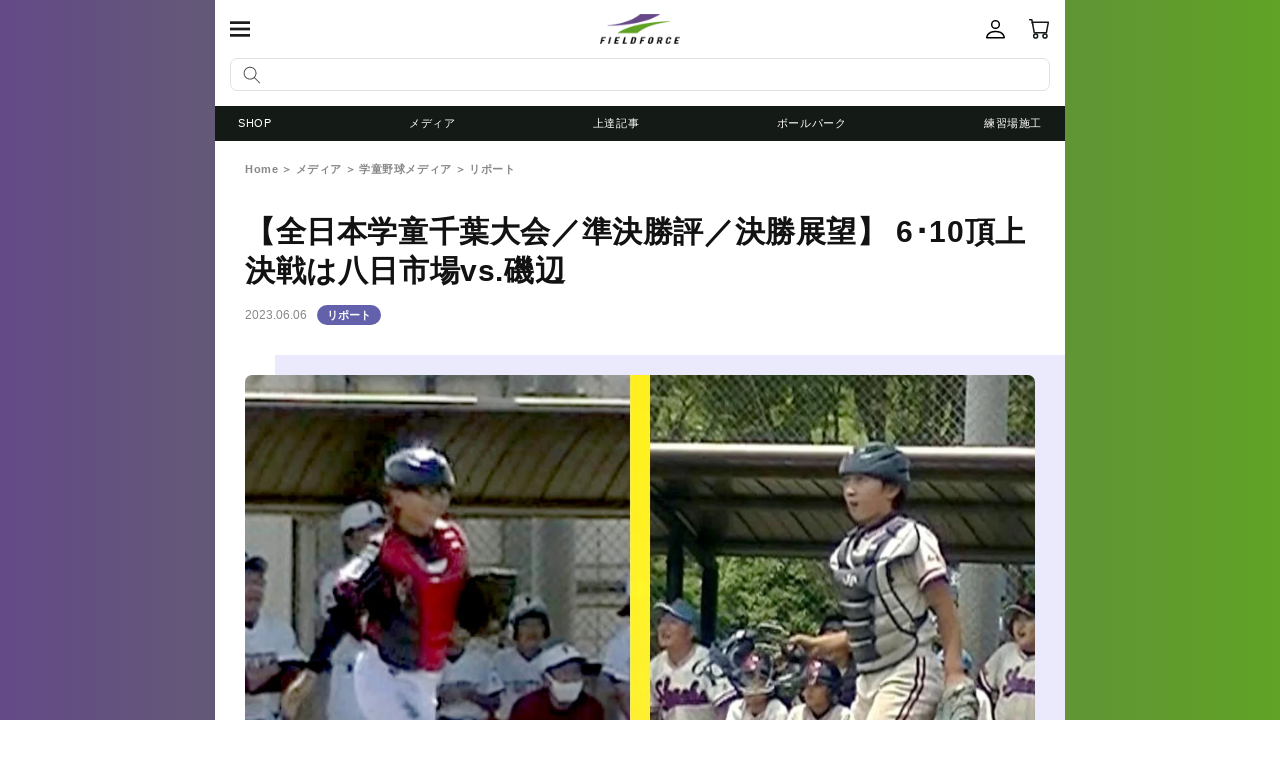

--- FILE ---
content_type: text/css
request_url: https://www.fieldforce-ec.jp/cdn/shop/t/7/assets/custom.css?v=107839049812591274911710815268
body_size: 6842
content:
@charset "UTF-8";body{font-family:Hiragino Sans,Hiragino Kaku Gothic ProN,sans-serif;font-size:14px;font-weight:400;margin-top:0!important;color:#141a16!important;min-height:100vh;font-feature-settings:"palt"}.no-scroll{overflow:hidden}*{box-sizing:border-box!important;scrollbar-width:thin}h1,h2,h3,h4,h5,.h0,.h1,.h2,.h3,.h4,.h5,dl,dd{font-family:Hiragino Sans,Hiragino Kaku Gothic ProN,sans-serif;margin:0;padding:0}h1,h2,h3,.h0,.h1,.h2,.h3{font-weight:600}ul,ol,li{list-style:none;margin:0;padding:0}table{width:100%;border-collapse:collapse}input[type=text],input[type=mail],button,textarea,select{-webkit-appearance:none;-moz-appearance:none;appearance:none;background:none}button{border:none;line-height:1;padding:0;cursor:pointer;transition:opacity .3s ease}button:hover{opacity:.7}.css-1mrny93,.css-1mrny93>div{display:none!important}@media screen and (min-width: 1024px){.sp{display:none!important}.scroll-arrow{display:none}}img{vertical-align:bottom}.container{width:100%;display:flex;justify-content:space-between}.page-width{padding:0}#contentColumn{width:420px;position:relative!important;background:#fff}.side-movie img{width:100%}#sideColumn{width:calc(100% - 420px);z-index:1000;background:#fff}.side-content{width:100%;height:100%;position:relative;overflow:hidden}.keyvisual-copy{position:fixed;width:calc(100% - 420px);left:0;bottom:0;z-index:999}.keyvisual-copy img{width:100%}.side-movie{position:fixed;top:0;left:0;width:calc(100% - 420px);height:100vh;overflow:hidden}.side-movie .slick-slide,.side-movie .slick-slide div{height:100vh}.side-movie img{width:100%;height:100vh;object-fit:cover;object-position:left top;transform:scale(1.1) translateZ(0);transition:7s ease-in-out;perspective:1000;backface-visibility:hidden}.side-movie .slick-slide[data-slick-index="0"]{animation:zoomOut 7s linear}.side-movie .slick-active img{transform:scale(1)}@keyframes zoomOut{0%{transform:scale(1.1)}to{transform:scale(1)}}a{transition:opacity .3s ease,color .3s ease,text-decoration .3s ease!important;text-decoration:none;color:inherit;max-width:100%;overflow:hidden}a:hover{opacity:.8!important;text-decoration:none!important}a img{transition:opacity .3s ease,transform .3s ease!important}a:hover img{opacity:1!important;transform:scale(1.03)}section>div{padding:0 30px}img{max-width:100%}.title,.title-wrapper,.title-wrapper-with-link{margin:0;padding:0!important}.grid{gap:0}.pop{font-family:Poppins!important;font-weight:700}.breadcrumbs-container{padding:20px 1em 0 30px;position:relative;z-index:2}.breadcrumbs ul{display:flex;flex-wrap:wrap}.breadcrumbs li,.breadcrumbs li a{font-size:11px;font-weight:600}.breadcrumbs li{color:#141a16;display:flex;line-height:1.5}.breadcrumbs li a{color:#888}.breadcrumbs li:not(:last-child) a{white-space:nowrap}.breadcrumbs li:not(:last-child):after{content:"\ff1e";display:inline-block;margin:0 .25em;color:#888}a.button{width:68.25%;border:2px solid #6360ac;height:34px;border-radius:30px;background:url(//www.fieldforce-ec.jp/cdn/shop/t/7/assets/btn_arrow.svg?v=176456155219819950071703650783) right 16px center / 9.25px auto no-repeat;font-size:12px;font-weight:600;color:#6360ac}.bold{font-weight:600}.announcement-bar__message{font-family:Hiragino Sans,Hiragino Kaku Gothic ProN,sans-serif!important;font-weight:400!important;line-height:1}#shopify-section-header{position:sticky;top:0;z-index:998}.header-wrapper{background:#fff!important}header{padding:0!important;position:relative}.header{grid-template-rows:58px 1fr;padding:0 15px!important}.header__heading-link{padding:0}a.header__heading-link:hover img{transform:none!important}.header__left-icons{display:flex;grid-area:left-icon}.header__icon--account.small-hide{display:flex!important}.search__container{top:58px;padding:0 0 15px;left:0;width:100%;background:#fff;grid-column:1 / 4;grid-row:2 / 3}.search__container.hide{height:0!important;overflow:hidden;padding:0;animation:slide-in .2s forwards}@keyframes slide-in{0%{opacity:1;transform:scaleY(0)}to{opacity:0;transform:scaleY(-1)}}.header__icon--search{opacity:0;visibility:hidden}.header__icon--search.show-icon{animation:fade-in .3s forwards;visibility:visible}@keyframes fade-in{0%{opacity:0}to{opacity:1}}.search__input.field__input{padding:6.5px!important;padding-left:5rem!important;border-radius:7px!important;border:1px solid #e2e2e2!important;font-size:12px!important;height:auto!important}.search__button{right:auto!important;left:0!important;top:50%!important;transform:translateY(-50%)}.header__icon--menu{position:relative!important;z-index:998}.menu-bar-container{background:#141a16;padding:0 16px}#menu-bar ul{display:flex;justify-content:space-between;padding:0;margin:0;height:35px}#menu-bar li a{display:flex;justify-content:center;align-items:center;padding:0 7px;font-size:11px;line-height:1;color:#fff;text-decoration:none;height:100%}.header__icon--menu[aria-expanded=true]:before{content:none}.header__icon:hover .icon,.modal__close-button:hover .icon{transform:scale(1)}.header__icon--menu .icon{transition:opacity .15s ease}#menu-drawer{position:absolute;top:0;left:0;width:100%;height:100vh;background:#f3f4f6}.menu-drawer__navigation-container{display:block!important}.nav-top{background:#fff}.nav-top ul{display:flex;justify-content:space-between;list-style:none;padding:10px 30px 20px 80px;margin:0}.nav-top li{width:100%}.nav-top .menu-item{display:flex;flex-direction:column;justify-content:center;text-align:center}.nav-top .menu-item svg{align-self:center}.nav-top a .menu-txt{font-size:11px;font-weight:600;color:#141a16;line-height:1}.nav-main{padding:50px 30px}.nav-main ul:not(.child)>li{padding:21px 0}.nav-main ul:not(.child)>li:first-child{padding:0}.nav-main ul:not(.child)>li:nth-child(2),.nav-main ul:not(.child)>li:nth-child(8){padding-top:11px}.nav-main ul:not(.child)>li:nth-child(7){padding-bottom:0}.nav-main ul:not(.child)>li:not(:first-child):not(:nth-child(7)){border-bottom:1px solid #e2e2e2}.nav-main ul:not(.child)>li:not(:nth-child(2)):not(:nth-child(9)):before{font-size:12px;font-weight:400;color:#888;display:block;margin-bottom:21px}.nav-main ul:not(.child)>li:first-child:before{content:"\8cb7\3044\305f\3044"}.nav-main ul:not(.child)>li:nth-child(3):before{content:"\77e5\308a\305f\3044"}.nav-main ul:not(.child)>li:nth-child(4):before{content:"\3046\307e\304f\306a\308a\305f\3044"}.nav-main ul:not(.child)>li:nth-child(5):before{content:"\30dc\30fc\30eb\30d1\30fc\30af\3067\7df4\7fd2\3057\305f\3044"}.nav-main ul:not(.child)>li:nth-child(6):before{content:"\30b0\30e9\30d6\3092\76f4\3057\305f\3044"}.nav-main ul:not(.child)>li:nth-child(7):before{content:"\7df4\7fd2\5834\3092\4f5c\308a\305f\3044"}.nav-main ul:not(.child)>li:nth-child(8):before{content:"\30d5\30a3\30fc\30eb\30c9\30d5\30a9\30fc\30b9\306b\3064\3044\3066"}.nav-main ul:not(.child)>li:nth-child(10):before{content:"\30ab\30b9\30bf\30de\30fc\30b5\30fc\30d3\30b9"}.nav-main ul:not(.child)>li>a{font-size:16px;font-weight:600;color:#232323}.nav-main .parent>a{cursor:pointer}.nav-main .parent>a:after{content:"\ff0b";display:inline-block;margin-left:10px}.nav-main .parent>a.opened:after{content:"\30fc"}.nav-main .child{display:none;margin-top:10px}.shopify-section h2{font-size:30px;font-weight:600;line-height:1.3;margin-bottom:26px!important}.shopify-section h2>span{display:block;font-size:11px;margin-bottom:10px;color:#141a16}h3.sub-title{font-size:18px;font-weight:600;margin:0 0 28px}h3.sub-title:before{content:"\25cf";font-size:10px;color:#6360ac;vertical-align:middle;display:inline-block;margin-right:5px}.section-container{padding:30px}h4.card__heading{font-size:11px;font-weight:600;text-align:center}.card--standard>.card__content .card__information{padding:0;margin-top:9px}#page-title{font-size:27px;font-weight:600;text-align:center;padding:0!important;margin:0 0 15px!important}#page-title>span{display:block;font-size:14px;margin-bottom:7px}#page-title>.narrow{display:inline-block;font-size:30px;letter-spacing:-.5em}.collection__view-all{margin-top:29px}.collection__view-all a:not(.link){margin-top:0!important}.button--secondary:after{content:none!important}.collection__view-all a.button span{color:#6360ac;font-weight:600}.index-page div:not(.ranking) .collection li:nth-child(2n){margin-top:20px}.collection-list-slider__wrapper{overflow:hidden;margin-right:-30px}#ad-slider{background:url(//www.fieldforce-ec.jp/cdn/shop/t/7/assets/top_slider_bg.png?v=41020207708171935771703650748) center center no-repeat;background-size:cover;padding:15px 0 20px;margin:0!important;height:412.5px;overflow:hidden}.ad-slider-content{padding:0!important}.ad-slides-container{position:relative}.ad-slides{display:none;opacity:0;transition:opacity .5s}.ad-slides.slick-initialized{display:block;opacity:1}.ad-slides .slick-slide{opacity:.4;transform:scale(.78);transition:opacity .5s,transform .5s}.ad-slides .slick-slide.slick-center{opacity:1;transform:scale(1)}.slick-center .ad-slides__item{position:relative}.slick-center .ad-slide__media{border-radius:10px;overflow:hidden;box-shadow:3px 3px 10px #00000040}.ad-slides img{width:100%;height:auto}.slick-arrow{position:absolute;top:calc(50% - 30px);transform:translateY(-50%);-webkit-appearance:none;appearance:none;border:none;width:46px;height:46px;background-size:contain!important;white-space:nowrap;text-indent:100%;overflow:hidden;text-align:left;padding:0;cursor:pointer;z-index:20}.slick-arrow.slick-next{background:url(//www.fieldforce-ec.jp/cdn/shop/t/7/assets/slider_arrow_next.svg?v=85918490111673405771703650783) no-repeat;right:10px}.slick-arrow.slick-prev{background:url(//www.fieldforce-ec.jp/cdn/shop/t/7/assets/slider_arrow_prev.svg?v=125542172056963295681703650800) no-repeat;left:10px}.slick-counter{font-size:12px;font-weight:700;display:flex!important;justify-content:flex-start;margin:0 auto 15px;width:calc(100% - 120px)}.slick-counter:before{content:"PICKUP";display:block}.slick-counter span{display:inline-block}.slick-counter span.current{margin-left:20px}.change-text{border:1px solid #333;border-radius:10px;background:#fff;position:relative;z-index:10;width:255px;height:75px;margin:-15px 0 0 -20px}.change-text div{height:100%}.change-text__item{font-size:14px;font-weight:600;line-height:1.4;display:flex!important;align-items:center}.change-text__item p{padding:0 10px;margin:0}.slick-dots{display:flex;padding:0 40px}.slick-dots li{margin-right:15px}.slick-dots li button{font-size:0;padding:0;width:8px;height:8px;background:#141a16;border:1px solid #141a16;border-radius:50%}.slick-dots li.slick-active button{background:transparent}#ad-slider .button-area{position:fixed;z-index:10;padding:0;bottom:30px;right:30px}#ad-slider .button-area button{font-size:12px;font-weight:600;color:#6360ac;border:2px solid #6360ac;border-radius:25px;background:#fff;box-shadow:3px 3px 8px #00000029;padding:13px 13px 11px;line-height:1}#ad-slider .button-area button span{padding-right:17px;background:url(//www.fieldforce-ec.jp/cdn/shop/t/7/assets/icon_bubble.svg?v=71176075171950631921703650746) right center no-repeat;background-size:contain;display:block}section.custom-section .collection-list-wrapper{padding:35px 0 15px}#shopify-section-template--17179619590458__470c265f-fa98-4bbb-9fa7-48f0f28f2503{background:#f3f4f6}#shopify-section-template--17179619590458__470c265f-fa98-4bbb-9fa7-48f0f28f2503>div{background:#fff;border-radius:35px 35px 0 0}.collection-list-wrapper slider-component{margin-right:-30px;overflow-x:scroll;padding-bottom:15px}.collection-list-wrapper slider-component ul{flex-wrap:nowrap!important;justify-content:flex-start}.collection-list-wrapper slider-component li{padding-right:20px;width:calc(18.4% + 20px)!important;max-width:calc(18.4% + 20px)!important;flex-shrink:0}.collection-list-wrapper .card .icon-wrap{display:none}.index-page .collection-list-wrapper,.index-page .collection{border-bottom:1px solid #e2e2e2}#shopify-section-template--17179619590458__a157df3c-b8cf-468c-ae5c-5c9b1d3c6db1 .collection{border-bottom:none}.tab-list{background:#f3f4f6;border-radius:25px;display:flex;justify-content:space-between}.tab-list li{font-size:12px;padding:11px;text-align:center;border-radius:25px;width:22.75%;white-space:nowrap;cursor:pointer;transition:background .3s ease,color .3s ease}.tab-list li:last-child{width:31.75%}.tab-list li.is-active{background:#141a16;color:#fff}.tab-list-content{display:none}.is-opened{display:block}.purpose-menu{margin-top:5px}.purpose-menu:first-of-type{margin-top:20px}.purpose-menu dt{font-size:14px;font-weight:600;text-decoration:underline;margin-bottom:20px}.purpose-menu dd{margin-right:-30px;overflow-x:scroll;padding-bottom:15px;scrollbar-width:thin}.purpose-menu ul{display:flex}.purpose-menu li{flex-shrink:0;width:22%;margin-right:10px}.purpose-menu li:last-child{padding-right:10px;width:calc(22% + 10px)}h4.purpose-menu__heading{font-size:11px;font-weight:600;line-height:1.4;margin-top:10px}.purpose-menu a{color:#232323}.purpose-menu__media{border-radius:5px;overflow:hidden;transform:translateZ(0)}.purpose-menu__media img{vertical-align:bottom;object-fit:cover}.grid.product-grid{justify-content:space-between;row-gap:18px}.product-grid li.grid__item{width:46.7%!important;flex-grow:0;flex-shrink:0}.multicolumn:not(.banner) li.grid__item:nth-child(2n){margin-top:30px}.card--standard .card__inner{border-radius:7px;overflow:hidden}.card__information{padding:0!important;margin-top:14px!important}h3.card__heading{font-family:Hiragino Sans,Hiragino Kaku Gothic ProN,sans-serif!important;font-size:12px;font-weight:400}.price{font-size:12px;font-weight:600}.ranking .grid{justify-content:space-between}.ranking li.grid__item{width:31%!important;flex-grow:0;flex-shrink:0;margin-bottom:18px;counter-increment:rank;position:relative}.section-template--17554902614330__product-grid-padding li.grid__item{counter-increment:rank;position:relative;margin-bottom:18px}.ranking li.grid__item:before,.section-template--17554902614330__product-grid-padding li.grid__item:before{content:counter(rank);color:#fff;display:flex;justify-content:center;align-items:center;line-height:1;font-size:12px;font-weight:600;background:#55ac20;border-radius:50%;width:24px;height:24px;position:absolute;left:6px;top:6px;z-index:2}.ranking li.grid__item:first-child:before,.section-template--17554902614330__product-grid-padding li.grid__item:first-child:before{background-color:#debb5b}.ranking li.grid__item:nth-child(2):before,.section-template--17554902614330__product-grid-padding li.grid__item:nth-child(2):before{background-color:#ccc}.ranking li.grid__item:nth-child(3):before,.section-template--17554902614330__product-grid-padding li.grid__item:nth-child(3):before{background-color:#936f16}.card .card__inner .card__media{border-radius:7px!important;overflow:hidden}.section-template--17554902614330__product-grid-padding .pagination-wrapper{display:none!important}.multicolumn{padding:0 30px}.multicolumn .page-width{padding:35px 0;margin:0!important;max-width:none!important;width:100%}.ballpark-list slider-component{margin-right:-30px;overflow-x:scroll}.ballpark-list .multicolumn-list.grid.grid--2-col-desktop{justify-content:flex-start;flex-wrap:nowrap}.ballpark-list .multicolumn-list li.grid__item{width:275px!important;max-width:none!important;margin-top:0!important;padding-right:20px}.multicolumn.background-primary .multicolumn-card{background:none!important;position:relative}.multicolumn-card-spacing{padding:0!important;margin:0!important}.multicolumn-card__image-wrapper{border-radius:10px;overflow:hidden;position:relative;transform:translateZ(0)}.ballpark-list .multicolumn-card__image-wrapper:before{content:"";display:block;position:absolute;left:0;top:0;width:100%;height:100%;background:#0000001a;z-index:2}.ballpark-list .multicolumn-card__info{padding:0!important;margin:0!important;position:absolute;top:50%;left:50%;transform:translate(-50%,-50%);z-index:3}.ballpark-list .multicolumn-card__info h3{white-space:nowrap;color:#fff;font-size:20px}.ballpark-list .multicolumn-card__info h3+.rte{margin-top:0;color:#fff;font-size:14px;font-weight:600;text-align:center}.practice-field slider-component{margin-left:-30px}.practice-field .multicolumn-card__image-wrapper{border-radius:0 10px 10px 0}.banner .multicolumn-card__info{padding:0!important}.banner:after{content:none!important}.practice-field .multicolumn-list__item .media{position:relative}.practice-field .multicolumn-list__item .media:after{content:"\8a73\3057\304f\898b\308b";display:block;position:absolute;bottom:20px;right:20px;font-size:18px;font-weight:600;color:#fff;text-decoration:underline;text-underline-offset:3px;padding-right:25px;background:url(//www.fieldforce-ec.jp/cdn/shop/t/7/assets/arrow_link.svg?v=16761386383860598691703650760) right center / 20px 20px no-repeat}.toppage-blog-posts{position:relative;margin-bottom:25px}.toppage-blog-posts.top-know{margin-bottom:50px}.toppage-blog-posts:before{content:"";display:block;position:absolute;top:0;width:calc(100% - 60px);height:100%}.toppage-blog-posts:after{content:"";display:block;position:absolute;top:0;width:calc(100% - 60px);height:100%;background:url(//www.fieldforce-ec.jp/cdn/shop/t/7/assets/blog_bg_shape.svg?v=113663172818534677591703650764) left center no-repeat;background-size:100% auto}.toppage-blog-posts.top-know:before{background:#ebeafd;left:0;border-radius:0 35px 35px 0}.toppage-blog-posts.top-skillful:before{background:#e2f8c9;right:0;border-radius:35px 0 0 35px}.toppage-blog-posts.top-know:after{left:0}.toppage-blog-posts.top-skillful:after{right:0;transform:rotate(180deg)}.toppage-blog-posts>div{position:relative;z-index:2}.toppage-blog-posts .blog__posts{justify-content:space-between!important}.toppage-blog-posts .article{align-items:flex-start!important;width:46.7%!important;margin-bottom:30px;flex-grow:0!important}.featured-posts .blog__posts:not(:last-child){margin-bottom:30px}.featured-posts .blog__media{position:relative}.featured-posts .blog__media:after{content:"\8a73\3057\304f\898b\308b";display:block;position:absolute;bottom:20px;right:20px;font-size:18px;font-weight:600;color:#fff;text-decoration:underline;text-underline-offset:4px;padding-right:25px;background:url(//www.fieldforce-ec.jp/cdn/shop/t/7/assets/arrow_link.svg?v=16761386383860598691703650760) right center / 20px 20px no-repeat}.toppage-blog-posts .blog__media{border-radius:7px;overflow:hidden;aspect-ratio:4/3}.toppage-blog-posts .blog__media img{display:block;width:100%;height:100%;object-fit:cover}.toppage-blog-posts .blog__information{margin-top:10px}.blog__information{line-height:1}h3.blog__heading{font-size:12px;font-weight:600;line-height:1.4}.date_posted{font-size:12px;font-weight:400!important;margin:10px 0;color:#888}.tag{display:inline-flex;padding:4.5px 10px;border-radius:10px;align-items:center;justify-content:center;vertical-align:top}.top-know .tag{background:#6360ac}.top-skillful .tag{background:#55ac20}.tag>span{display:block;font-size:11px;font-weight:600;line-height:1;color:#fff}.static-post-area ul{display:flex;justify-content:space-between;flex-wrap:wrap}.video{position:relative;width:100%;padding-bottom:56.25%;border-radius:10px;overflow:hidden;z-index:2;transform:translateZ(0)}.video iframe{position:absolute;top:0;left:0;width:100%;height:100%;border:none}.static-post-area li{width:46.7%;margin-top:30px;margin-bottom:0!important}.banner--medium:not(.banner--adapt){min-height:0!important}.banner__content{padding:50px 0!important;width:100%!important}.banner__box{padding:0!important;min-width:0!important;max-width:none!important}h2.banner__heading span{display:block;color:#fff;font-size:30px;font-weight:600}h2.banner__heading span>span{font-size:12px;margin-bottom:18px}.banner__text.body{font-size:14px}.banner__buttons{max-width:none!important;display:block!important}.banner__buttons a.button{border:2px solid #fff;opacity:1!important;background:transparent url(//www.fieldforce-ec.jp/cdn/shop/t/7/assets/btn_arrow_wht.svg?v=83590796548422885221703650797) right 20px center / 9.25px auto no-repeat;color:#fff}.banner__buttons a.button:after{content:none}.banner .multicolumn-list{justify-content:space-between}.banner .multicolumn-list__item .media--adapt .multicolumn-card__image{width:100%!important}.banner .multicolumn-list__item:last-child{width:100%!important;max-width:none!important}.banner .multicolumn-list__item:not(:last-child){margin-bottom:28px;width:46.7%;flex-grow:0}.banner .multicolumn-card__image-wrapper{border-radius:unset}.banner .multicolumn-list__item:not(:last-child) .media{margin-bottom:9px;border-radius:7px;padding-bottom:0!important;transform:translateZ(0)}.banner .multicolumn-list__item:not(:last-child) .media img{position:unset;height:auto;object-fit:cover}.banner .multicolumn-card__info>:nth-child(2){margin-top:0!important}.banner .multicolumn-card__info h3{font-size:12px}.banner .multicolumn-card__info p{font-size:12px;line-height:1.3}section.latest-news{padding-top:35px}section.latest-news .section-container{padding:0 30px}.news-item{border-bottom:1px solid #e2e2e2;padding:17px 0 20px}.news-item:first-child{padding-top:0}.news-item>a{display:flex}.news-media{flex-shrink:0;width:60px;height:60px;margin-right:20px;border-radius:5px;overflow:hidden;position:relative;z-index:1;transform:translateZ(0)}.news-media img{width:60px;height:60px;object-fit:cover}.news-info>span{display:block}.news-date{font-size:12px;color:#999;display:block}.news-title{font-size:12px;line-height:1.5}#shopify-section-template--17242445283642__product-grid{padding:0 30px!important}#shopify-section-template--17242445283642__product-grid .page-width{padding:0}section.section-collection-list:first-of-type .collection-list-wrapper.section-template--17179619295546__7dcbe9ee-175f-4163-b83d-c2741ab1757b-padding{border-bottom:none;padding-bottom:0!important}.collection-hero__inner{padding:0 30px}h1.collection-hero__title{font-size:30px;color:#141a16;margin:40px 0 0!important}.product-grid-container>.page-width{padding:0 30px}.product__media,.thumbnail{display:none!important}.slick-initialized .product__media,.slick-initialized .thumbnail{display:block!important}.swym-button.swym-add-to-wishlist-view-product{position:absolute;right:10px;top:10px;z-index:1;width:30px;height:30px!important;border-radius:50%;border:2px solid #e2e2e2!important;background:#fff!important}.product .swym-button.swym-add-to-wishlist-view-product{width:40px;height:40px!important;top:20px;right:20px}.ranking .swym-button.swym-add-to-wishlist-view-product{width:24px;height:24px!important;top:6px;right:6px;font-size:12px!important}.swym-button.swym-add-to-wishlist-view-product:not(.swym-loaded){display:unset!important}.swym-tooltip-text{display:none!important}.cart-notification{z-index:100;width:calc(100% - 60px)!important;right:30px!important}.cart-notification-product{column-gap:20px}a#cart-notification-button{font-size:14px;background:#55ac20;border-color:#55ac20;color:#fff;width:100%}.cart-notification__links button{margin-top:30px;font-size:14px;font-weight:600;color:#55ac20}.modal-layer{background:#000000d9;position:fixed;width:420px;height:100vh;right:0;top:0;z-index:99}.modal-layer{width:100%}slider-component.thumbnail-slider{padding:0 30px}.thumbnail-list{margin-top:20px;display:block!important}.thumbnail-list .slick-track{transform:unset!important;width:100%!important}.thumbnail-list .slick-slide{width:calc((100% - 100px) / 6)!important;margin-left:20px}.thumbnail-list .slick-slide:nth-child(6n+1){margin-left:0}.thumbnail-list .slick-slide:nth-child(-n+6){margin-bottom:20px}.thumbnail,.product__media.global-media-settings{border:none}.thumbnail[aria-current]{box-shadow:none!important}.thumbnail-list .slick-current .thumbnail{border:3px solid #141a16}.product__media-item,.thumbnail-list__item{width:100%;max-width:100%;vertical-align:bottom}.product__media-list .slick-arrow{width:40px;height:40px;top:50%;background:#0000004d;border:1px solid #fff;border-radius:50%}.product__media-list .slick-arrow:before{content:"";display:block;width:40px;height:40px;position:absolute;top:0;left:0;background-image:url(//www.fieldforce-ec.jp/cdn/shop/t/7/assets/icon-gallery-arrow.svg?v=78385784324337947491703650783);background-position:right 15px center;background-repeat:no-repeat}.product__media-list .slick-arrow.slick-prev:before{transform:rotate(180deg)}.slider-button{display:none!important}.section-template--17179619819834__main-padding{padding-right:0;padding-left:0}section>div.product{padding:0;position:relative;margin-bottom:30px}.product__media-wrapper{width:100%!important;max-width:none!important;margin:0 0 30px}.product__info-wrapper{width:100%!important;max-width:none!important;padding:0!important}.product__info-container{position:static!important}.product__info-container>div:not(.product__description){padding:0 30px}variant-radios{padding:0 30px;margin:30px 0!important}.product__text.caption-with-letter-spacing{display:none}.product__title{padding:0 30px}.product__title h1{font-size:16px}.product .price span.price-item{font-size:24px;font-weight:700;display:flex;align-items:baseline}.product .price span.price-item:after{content:"\ff08\7a0e\8fbc\307f\ff09";font-size:12px;margin-left:.5em}.price-item--sale{color:#ec0b19}.product__tax{display:none}.badge{display:block;margin:5px 0}.price__badge-sale{background-color:#ec0b19;border-color:#ec0b19}.card__badge .badge{margin:0;padding:5px 9px 3px;border-radius:20px;font-size:10px}.product .price--sold-out .price__badge-sold-out{color:#fff!important;background-color:#334fb4!important}.preorder.popup{position:fixed;top:0;right:0;width:420px;height:100%;display:flex;flex-direction:column;justify-content:center;background:#000c;z-index:99}.preorder.popup:before{content:"";display:block;align-self:flex-end;width:40px;height:40px;background:url(//www.fieldforce-ec.jp/cdn/shop/t/7/assets/icon-modal-close.svg?v=58000590095073062701703650759) center center no-repeat;cursor:pointer}.preorder.popup p{color:#fff}.product-form__buttons{position:relative}.button{transition:opacity .3s ease}.button:hover{opacity:.8!important}.button:disabled{opacity:1}.button:after{content:none!important}.product-form__submit{background:#55ac20;border-radius:5px;margin:0}.product-form__submit:disabled{background:#fff;border:1px solid #e2e2e2}.product-form__submit span{font-size:14px;font-weight:600;color:#fff;display:block;padding-left:24px;background:url(//www.fieldforce-ec.jp/cdn/shop/t/7/assets/icon_btn_cart.svg?v=169061391379436931981703650774) left center no-repeat}.product-form__submit:disabled span{color:#141a16;padding-left:0;background:none}button.ngc__modal-btn{border:none!important;width:100%!important}.quantity{border:1px solid #e2e2e2;min-height:28px!important;width:auto!important}.quantity__button{font-size:14px;width:28px!important}.quantity__button:first-of-type{border-right:1px solid #e2e2e2}.quantity__button:last-of-type{border-left:1px solid #e2e2e2}.quantity__input{width:28px;flex-grow:0;padding:0}.product-form{margin:20px 0!important}.product-form__input.product-form__quantity{max-width:100%!important;display:flex;justify-content:space-between;align-items:center;width:100%!important;padding:0;margin:20px 0 0!important}.product-form__quantity+div{margin-bottom:0}.product-form__quantity .form__label{font-size:14px;font-weight:700;margin-bottom:0!important}.gpo-app{margin-left:0!important;width:100%!important;color:#141a16!important}.gpo-app .gpo-heading h3{font-size:18px!important}.gpo-app .gpo-label,.gpo-app .gpo-label span.label-content,.gpo-app .gpo-label span.addOn,.gpo-app .gpo-label.required span.label-content:after{font-size:12px!important}.gpo-app .gpo-helptext{display:block;font-size:10px!important;color:#333!important;line-height:1.6!important}.gpo-heading h6{color:#333!important;font-weight:400!important}.gpo-swatch__image{width:48px!important;height:48px!important}.gpo-app .gpo-swatches input+label{border:1px solid #707070!important}.gpo-app .gpo-swatches.color-swatches input+label{border-color:#dee2e6!important}.gpo-app .gpo-swatches.color-swatches input:checked+label,.gpo-app .gpo-choicelist input:checked+label:before{border:1px solid #3b3e43!important}.gpo-app .gpo-choicelist input+label:after{background:#3b3e43!important}.gpo-app .gpo-form__group{padding:0!important;margin-bottom:20px!important}.gpo-app .gpo-label span.label-content{margin-bottom:10px}.gpo-app .gpo-choicelist.gpo-radio{display:inline-block;margin:0}.gpo-app .gpo-choicelist.gpo-radio:first-of-type{margin-right:40px}.product-media-modal{display:none}.product-detail_video{padding:0 30px;margin-bottom:50px}.video-container{width:100%;padding-bottom:56.25%;position:relative}.product-detail_video iframe{position:absolute;top:0;left:0;width:100%;height:100%}.detail-tab-list{display:flex;justify-content:space-between;padding:0!important}.detail-tab-list li{width:50%;font-size:14px;font-weight:600;text-align:center;padding:5px;border:1px solid #f3f4f6;border-bottom-color:#e1e1e3;border-radius:10px 10px 0 0;background:#f3f4f6;transition:all .3s ease;cursor:pointer;color:#888}.detail-tab-list li.is-active{border-color:#e1e1e3;border-bottom-color:#fff;background:#fff;color:#55ac20}.detail-tab-content_wrapper{background:#fff;padding:30px 30px 50px}.detail-tab-content{display:none}.detail-tab-content.is-opened{display:block}.details h3{font-size:22px;font-weight:600;margin-bottom:28px}.details h3:nth-of-type(n+2){margin-top:50px}.details h4{font-size:18px;font-weight:600;margin:30px 0 24px;line-height:1.4}.details p{margin:0 0 20px;font-size:14px}.details em{font-style:normal;font-weight:600}.details em.green{color:#55ac20}.details img{border:none!important;margin:0!important}.details ul{padding:0!important}.details li{padding-left:1em;font-size:14px!important;margin-top:.5em}.details li:before{content:"\30fb";display:inline-block;margin-left:-1em}.details dl{background:#f3f4f6;padding:20px;margin:26px 0}.details dt{font-size:14px;font-weight:600}.details dd{opacity:.75}.details dd>p{margin-bottom:0;margin-top:1em}.spec{font-size:14px!important;line-height:1.2}.spec th{display:block;color:#999;font-weight:600;padding:18px 0 12px;text-align:left}.spec td{display:block;font-weight:600;border-bottom:1px solid #e2e2e2;padding:0 0 18px!important}h2.jdgm-rev-widg__title,h2.product-recommendations__heading{font-size:28px!important}.link_warranty{text-align:center;font-size:12px;font-weight:600;text-decoration:underline;line-height:1;margin:0!important}.link_warranty a{display:inline-block;padding:20px 0;text-decoration:underline}.product-recommendations{padding:30px 0;border-top:1px solid #e2e2e2}.card__media{border-radius:7px;overflow:hidden;transform:translateZ(0)}.card-information{margin-top:7px}.card-information .price{font-size:12px}.products-post{padding:0 30px}.products-post>div{border-top:1px solid #e2e2e2}.blog__posts{justify-content:space-between;row-gap:18px}.blog__post.grid__item{width:46.7%!important;flex-grow:0!important}.blog__media{border-radius:7px;overflow:hidden;transform:translateZ(0)}.blog__information{margin-top:10px}.other-suggestions>div{border-top:1px solid #e2e2e2}#shopify-section-template--17179619787066__167211198577d4551f .page-width,#shopify-section-template--17179619819834__1672114017a5279386 .page-width{padding:0 30px}#shopify-section-template--17179619787066__167211198577d4551f .shopify-app-block{padding-bottom:30px}.recently-viewed-product__page-margin{margin:0!important}.recently-viewed-product__page-width{padding:0!important}.recently-viewed-product__grid{justify-content:space-between!important;row-gap:20px!important;column-gap:unset!important;flex-wrap:wrap}.recently-viewed-product__grid-style{width:46.7%!important;max-width:unset!important;flex-basis:unset!important}.recently-viewed-product__grid-style .product-template__image{height:auto!important;overflow:hidden;border-radius:7px;position:relative;z-index:1;transform:translateZ(0)}.recently-viewed-product__grid-style .product-template__image a img{object-fit:cover!important;height:auto!important}.recently-viewed-product__grid-style .product-template__info{margin-top:14px}.recently-viewed-product__grid-style .product-template__title a{font-size:12px;line-height:1.5;display:block}.recently-viewed-product__grid-style .product-template__price{margin-top:5px}.recently-viewed-product__grid-style .product-template__price span{display:block;font-size:12px;font-weight:600}footer{background:#f3f4f6!important}.footer{border-top:none!important;margin-top:50px!important}.footer__content-top.page-width{padding:0 30px 111px!important;position:relative}.footer-block:last-child{position:absolute;bottom:0;left:30px}.footer__blocks-wrapper{padding-bottom:20px;border-bottom:1px solid #e2e2e2}.footer-block--menu{margin-bottom:10px}.shopify-section h2.footer-block__heading,.footer-block__details-content p{display:block;font-size:16px;font-weight:600;margin-bottom:8px!important;cursor:pointer}.shopify-section h2.footer-block__heading:after{content:"\ff0b";font-weight:400;display:inline-block;margin-left:10px}.shopify-section h2.footer-block__heading.opened:after{content:"\30fc"}ul.footer-block__details-content{display:none}.footer-block__details-content>li:not(:last-child){margin-right:0!important}.footer-block__details-content .list-menu__item--link{font-size:12px!important;color:#888!important;text-decoration:none!important;line-height:1.3;display:block!important;padding:10px 0!important}.footer-block__details-content p a{display:block;line-height:1.3}.list-social{flex-wrap:nowrap!important}.footer__list-social.list-social:only-child{justify-content:flex-start!important}.list-social__item{margin-right:25px;width:30px}.list-social__item:nth-child(2){width:34px}.list-social__link{padding:0!important;height:30px}.footer__content-bottom{border-top:none!important;padding:0 30px!important}.footer__content-bottom-wrapper,.footer__column--info{padding:0!important;width:100%!important;display:block!important}.footer__copyright{text-align:left!important}.slider.slider--tablet{scroll-padding-left:0!important;margin-bottom:0!important}.slider-buttons{display:none!important}slider-component.page-width{padding:0!important}img,.header-wrapper.fixed{width:100%}.container{display:block}#sideColumn{width:100%;height:100vh;position:fixed;top:0;left:0}#sideColumn.hide{display:none!important}#sideColumn.start{animation:slideOut 1s forwards}@keyframes slideOut{0%{transform:translateY(0)}to{transform:translateY(-100vh)}}.side-movie{width:100%;height:100vh;opacity:0;transition:opacity .5s ease}.side-movie.slick-initialized{opacity:1}@supports (-webkit-touch-callout: none){#sideColumn{height:-webkit-fill-available}}.keyvisual-copy{position:absolute;width:100%;padding:20px}#contentColumn,.modal-items_container,.preorder.popup{width:100%}#ad-slider{height:unset}@media screen and (max-width: 395px){#page-title{transform:scaleX(.96)}}@media screen and (max-width: 375px){#page-title{font-size:29px}#menu-bar li a{padding:12px 2px}.nav-top ul{justify-content:flex-end;padding-right:20px;padding-left:50px}}@media screen and (max-width: 325px){#menu-bar li a,.nav-top a .menu-txt{font-size:10px}.nav-top ul{padding-right:10px}}@media screen and (min-width: 1024px){body{background:linear-gradient(to right,#644a87,#60a325)!important}#contentColumn{max-width:850px;margin:0 auto}#ad-slider .button-area{width:810px;right:auto;margin:0 auto;text-align:right}facet-filters-form .mobile-facets{width:850px;margin:0 auto}details.menu-opening .mobile-facets__close{display:none!important}}.section-before-contact{padding:0 30px}.article.blog__post.grid__item{display:block}
/*# sourceMappingURL=/cdn/shop/t/7/assets/custom.css.map?v=107839049812591274911710815268 */


--- FILE ---
content_type: text/css
request_url: https://www.fieldforce-ec.jp/cdn/shop/t/7/assets/custom-cart.css?v=49622566848624067901703650875
body_size: 435
content:
/** Shopify CDN: Minification failed

Line 256:11 Expected identifier but found whitespace
Line 256:12 Unexpected "1px"

**/
@charset "utf-8";

/*
================================================
  Cart
================================================
*/

cart-items.page-width {
  padding-right: 30px;
  padding-left: 30px;
  color: #141a16 !important;
}

cart-items .title-wrapper-with-link {
  margin-bottom: 40px;
}

cart-items h1 {
  font-size: 30px;
  font-weight: 600;
}

.cart__items {
  padding-bottom: 0 !important;
  border-bottom: none !important;
}

.cart-items thead th {
  width: 100% !important;
  padding-bottom: 8px !important;
  font-size: 15px;
  opacity: 1 !important;
  border-bottom: 1px solid #3b3e43;
}

.cart-items td {
  padding: 0 !important;
  border-bottom: 1px solid #3b3e43 !important;
}

.cart-item__contents {
  padding: 20px 0 !important;
  display: flex;
  flex-wrap: wrap;
}

.cart-item__contents>div {
  max-width: 100%;
}

.cart-item__image-container {
  width: 100%;
  height: auto;
}

.cart-item__media {
  width: 29.8% !important;
  margin-bottom: 20px;
}

.cart-item__media img {
  display: block;
  max-width: unset;
  object-fit: cover;
  width: 100%;
  height: auto;
}

.cart-item__details {
  width: 70.2% !important;
  padding-left: 20px;
  margin-bottom: 20px;
}

.cart-item__price,
.cart-item__totals {
  width: 30%;
  }
  .cart-item__totals.medium-hide {
    display: none !important;
  }

.cart-item__quantity {
  width: 40% !important;
  padding: 0 !important;
}

.cart-item__quantity-wrapper {
  flex-wrap: wrap;
  justify-content: center;
}

.cart-item__quantity-wrapper>div {
  display: flex;
  justify-content: space-between;
  align-items: center;
}

.cart-item .quantity {
  border: none;
  min-height: 0 !important;
}

.cart-item .quantity__button {
  border: none !important;
  height: auto !important;
}

.cart-item cart-remove-button,
cart-remove-button .button {
  margin: 0 !important;
  min-height: 0 !important;
  background: none;
  width: 30px;
  height: 30px;
  border-radius: 50%;
  min-width: unset !important;
}

.cart-item__price-wrapper .price {
  line-height: 1;
}

.cart-item-detail__head {
  display: block !important;
  width: 100%;
  border-top: 1px solid #e3e3e3;
  border-bottom: 1px solid #e3e3e3;
  text-align: center;
  font-size: 14px;
  font-weight: 400;
  line-height: 1;
  padding: 9px !important;
  margin-bottom: 10px !important;
  }
  .cart-item__price .cart-item-detail__head {
    text-align: left;
    padding-left: 10px;
  }
  .cart-item__totals .cart-item-detail__head {
    text-align: right;
    padding-right: 10px;
  }
  
.cart-item__totals .cart-item__price-wrapper,
.cart-item__price .product-option {
  padding-top: 5px;
}

.cart-item__totals .cart-item__price-wrapper .price {
  margin-top: 0 !important;
}
  
.page-width#main-cart-footer {
  padding: 0 30px;
}
  
.cart__footer {
  display: block;
  padding: 0 0 40px 0;
}

.cart__footer>* {
  width: 100% !important;
}

.cart__footer>div:only-child {
  margin-left: 0 !important;
}

.totals {
  align-items: center;
  font-size: 16px;
}

.totals > h2 {
  margin-bottom: 0 !important;
}

.tax-note {
  text-align: center;
  margin: 22px 0;
  font-size: 13px;
}

.tax-note>span {
  display: block;
  }
  .tax-note>span:last-child {
    color: #55ac20;
  }

.cart__ctas {
  display: block;
}

.cart__note.field {
  display: block;
}

.cart__note label {
  position: static;
  height: auto;
  display: block;
  font-size: 13px;
  font-weight: 400;
  text-align: left;
  margin-bottom: 10px;
  color: #141a16;
}

.cart__note label span.shipfee {
  color: #55ac20;
}

.btn_shipfree .btn__text {
  color: #55ac20;
  text-decoration: underline;
  text-underline-offset: 3px;
}

.cart__ctas button.cart__checkout-button {
  margin: 30px 0 24px 0;
}

.cart__ctas button.cart__checkout-button+a.underlined-link {
  text-decoration: underline;
  text-underline-offset: 3px;
  color: #55ac20;
  font-weight: 600;
  margin-top: 30px;
  font-size: 13px;
  display: block;
}

.cart__footer-wrapper+section>.page-width {
  padding: 0 30px;
}

.cart__footer-wrapper+section .shopify-app-block {
  padding: 35px 0;
}

h2.recently-viewed-product__title {
  border-top: 1px solid #e2e2e2;
  padding-top: 30px;
}

border-top: 1px solid #e2e2e2;

.cart__warnings {
  padding: 35px 0 !important;
}

.calendarMaster__label-title {
  font-size: 14px;
}

.calendarMaster__message {
  font-size: 13px;
  line-height: 1.5;
  color: #f73333 !important;
  margin-top: 10px !important;
}

.calendarMaster__datePicker-wrapper,
.calendarMaster__timeSelect-wrapper {
  text-align: left !important;
}

.is-empty .cart__empty-text,
.is-empty .cart__warnings {
  font-weight: 600;
}

.cart-notification.active {
  max-height: calc(100vh - 128px);
  overflow-y: scroll;
}

.cart-notification-product__image {
  flex-shrink: 0;
  width: 28.6%;
  height: auto;
  aspect-ratio: 1/1;
}

.cart-notification-product__image.global-media-settings {
  border: none;
  overflow: hidden;
}

.cart-notification-product__image img {
  width: 100% !important;
  height: 100% !important;
  object-fit: cover;
}

--- FILE ---
content_type: text/css
request_url: https://www.fieldforce-ec.jp/cdn/shop/t/7/assets/custom-blog-post.css?v=34629699598742094671746775534
body_size: -17
content:
@charset "UTF-8";.article-template{padding:0 30px;margin-top:35px;letter-spacing:0;font-size:14px}.article-template header{margin:0 0 50px!important}h2.article-template__title{margin-bottom:15px!important;width:100%}.article-template__information{display:flex;align-items:center}.article-template header span{display:inline-flex;align-items:center}.date_posted{margin:0 10px 0 0}.tag{background:#31373d}.article-category-know .tag{background:#6360ac}.article-category-skillful .tag{background:#55ac20}.article-template__hero-container{position:relative;max-width:none}.article-template__hero-container:before{content:"";display:block;width:100%;height:calc(100% + 60px);position:absolute;top:-20px;left:30px}.article-category-know .article-template__hero-container:before{background:#ebeafd}.article-category-skillful .article-template__hero-container:before{background:#e2f8c9}.media{border-radius:7px}.media img{width:100%;height:auto;object-fit:cover}.article-template__content{position:relative;z-index:1;margin:20px 0 0}.article__pagination{display:flex;justify-content:space-between;margin:50px 0}.article__pagination li a{display:block}.article__pagination li a:after{display:block;text-align:center;font-family:Poppins;font-size:10px;font-weight:700}.article__pagination li.pre a:after{content:"PREV";padding-left:1.3em}.article__pagination li.next a:after{content:"NEXT";padding-right:1.3em}.article__pagination li a span{display:flex;align-items:center;font-size:14px;font-weight:700;text-decoration:underline;text-underline-offset:4px}.article__pagination li.pre a span:before,.article__pagination li.next a span:after{content:"";display:block;width:1em;height:1em;background:url(//www.fieldforce-ec.jp/cdn/shop/t/7/assets/icon-article-pager-arrow.svg?v=159359872478028292131703650779) left center no-repeat;background-size:contain}.article__pagination li.pre a span:before{margin-right:.3em}.article__pagination li.next a span:after{transform:rotate(180deg);margin-left:.3em}.article-template__back{padding:50px 0;border-top:1px solid #e2e2e2}.article-template__back a.button{margin:0 auto}.section__related-products{padding:30px 0;border-top:1px solid #e2e2e2}.card__media{border-radius:7px;overflow:hidden}.card-information{margin-top:7px}.card-information .price{font-size:12px}.section__suggested-posts{padding:30px 0;border-top:1px solid #e2e2e2}.blog__posts{justify-content:space-between;row-gap:18px}.blog__post{width:46.7%;flex-grow:0}.blog__media{border-radius:7px;overflow:hidden}.blog__information{margin-top:10px}
/*# sourceMappingURL=/cdn/shop/t/7/assets/custom-blog-post.css.map?v=34629699598742094671746775534 */


--- FILE ---
content_type: image/svg+xml
request_url: https://www.fieldforce-ec.jp/cdn/shop/t/7/assets/icon-twitter.svg?v=66265901769866851141703650787
body_size: -221
content:
<svg xmlns="http://www.w3.org/2000/svg" xmlns:xlink="http://www.w3.org/1999/xlink" width="30.091" height="30.091" viewBox="0 0 30.091 30.091">
  <defs>
    <clipPath id="clip-path">
      <rect id="長方形_3118" data-name="長方形 3118" width="30" height="30" fill="none"/>
    </clipPath>
  </defs>
  <g id="グループ_1664" data-name="グループ 1664" transform="translate(0.091 0.09)">
    <path id="パス_2803" data-name="パス 2803" d="M30.091,15.045A15.045,15.045,0,1,1,15.045,0,15.045,15.045,0,0,1,30.091,15.045" transform="translate(-0.091 -0.09)" fill="#1d9bf0"/>
    <g id="グループ_1663" data-name="グループ 1663" clip-path="url(#clip-path)">
      <path id="パス_2804" data-name="パス 2804" d="M95.06,128.873a10.249,10.249,0,0,0,10.32-10.32q0-.236-.01-.469a7.381,7.381,0,0,0,1.809-1.878,7.241,7.241,0,0,1-2.083.571,3.64,3.64,0,0,0,1.595-2.006,7.269,7.269,0,0,1-2.3.88,3.63,3.63,0,0,0-6.181,3.308,10.3,10.3,0,0,1-7.476-3.789,3.63,3.63,0,0,0,1.123,4.842,3.6,3.6,0,0,1-1.643-.454c0,.015,0,.03,0,.046a3.629,3.629,0,0,0,2.91,3.556,3.623,3.623,0,0,1-1.638.062,3.631,3.631,0,0,0,3.388,2.519,7.278,7.278,0,0,1-4.5,1.553,7.382,7.382,0,0,1-.865-.05,10.268,10.268,0,0,0,5.56,1.629" transform="translate(-82.858 -105.983)" fill="#fff"/>
    </g>
  </g>
</svg>


--- FILE ---
content_type: application/javascript; charset=utf-8
request_url: https://searchanise-ef84.kxcdn.com/preload_data.0N6e1b5u4H.js
body_size: 20539
content:
window.Searchanise.preloadedSuggestions=['バッティング　ティー','フィールディング　ネット','スピード シャトルマシン','軸足回転盤 fjkb-2085','ネット　バッティング','バッティング ネット','オートリターン　ネット','バッティング マシン','バッティング ボール','スピード シャトル','トス　マシン','ピッチングマシン アーム','ボール　ｊ','ネット　ピッチング','キャッチャー　防具','stage-0 キッズキャッチ｜','ボール 練習','fbt-360 スウィングパートナー','コーチ　棒','ピッチング　ネット','fkam-1001 小型アーム式ピッチングマシン','トレーニング バット','ウレタン　ボール','メディシンボール 1kg','ティー スペア','ダミーボール fbt-350db','グリーンモンスター　ネット','スペアポール fbt-300bps','シャトル バッティング','ボール 練習ボール','ノック　ラケット','サイズ 送料無料','ac アダプター','穴あき　ボール','スウィング パートナー','マシン　硬式','スウィング スピード','グラブ　ケース','ティー バッティング','スイング パートナー','バット ヘルメットスタンド','グリーン　ボール','バット　軽い','スウィングパートナー　ボール受け','インサイドアウトバット　少年用','インパクト スイング','ホームベース　ワイド','吸水トンボ fwt-1128','ピッチング プレート','ロケットリリース　発射バンド','投球　カウンター','ロジン in ポケット','ffrt-500m フロントティー専用マシン','落下ティー トランポリン','ネット　家用','スイング　スピード','フロントトス　マシン','トスマシン 追加レール','スローイングマスター fpg-5','グラブ レース','グローブ　少年','p 革','キャッチャー 1人','オートリターン　フロントトス','学童　捕手 防具 セット','マシン用　軟式','ピッチングマシン　スプリング','スティック モビリティ ストレッチ｜','トレーニング ボール','スペアポール fbt-360sp','手動式小型ピッチングマシン ソフトボール用','バックスピンティー　スペア','サンド　ボール','キャッチャー ミット','硬式ボール ダース','サングラス ジュニア','トスマシン　ネット','防球 ネット','スティック モビリティ','野球　ネット','ノックバット 80cm','グローブ ケース','壁　ネット','ウレタンハード　ボール','acアダプター 電圧電流','インパクト　ボール','軟式ボール　j球','商品紹介 硬式ボール','トスマシン　フロントトス','ftm-270ar tan','エンドレスティー 硬式のみ','追加レール 最大','j号　ボール','送料　価格','バッティング サンドバッグ','グリーングラブ　プロジェクト','サンドバッグ　重り','守備　ネット','bb ch','stage2 上手くなるグラブ','回転 ボール','置きティー　ボール受け','fmd-2495 簡易版マウンド','専用 アダプター','軟式 m号球','テニス　ネット','ティースタンド　スペア','fbt-351 スウィングパートナー','デジタル bsoカウンター','オートリターン　ケース','壁当て　ネット','フロントトス　専用','ソフトボール　バット','投球　ネット','キャッチャー　ギア','トップハンド グリップ','メディシンボール 2kg｜','バックスピンリリースボール fbrb-1','グラブ オーダー','ベース　ゴム製','ベース　塁','ネット　守備','お支払い方法に関して オーダー商品は代金引換をご利用いただくことができません','練習球　j','商品紹介 バットパット・ロングを装着することで','カレンダーボール 2025年版｜','usb-dcケーブル｜ fusb-dc6','fkam-1501 中型アーム式ピッチングマシン','バッティング　ティー　スペア','キャッチングパートナー fcp-400','fstb-50 ショート ティーバット','マシン アーム','バッティング ゲージ','守備　練習','スペア　ティー','フォースマシン　ネット','コアスローイングボール アドバンス','fmtp-50 マルチトランポリン','バッティング　スタンド','バット　子ども','フィールドフォース 硬式・軟式兼用トスマシン ftm-240','ミートポイントボール トスマシン','バットウェイト cリング','シャトル led','ギガストレッチパンツαと相性抜群 ギガストレッチパンツαの','野球　ボール','バッティングマシン　手動','硬式野球 ボール','穴あきボール6球 生産国','グローブ　軟式','facad-101 acアダプター','l型投手用ダブルネット fbnp-2024w','投球数カウンター 単品','インパクト スイング　バット','ストライク　ネット','木製バット　学童用','フィールドフォース ftb-200nb','パーツ 交換','フロントトス　ネット','サイズ ホームランフェンスネットセット','fbt-322 ゴム製バッティングティースタンド','トレーニングバット　片手','硬式　ネット','ストレッチ　ポール','商品紹介 外野にホームランフェンスネットを容易に設置することができます','fpm 153pu','野球　バット　家の中','ホームベース　軽い','片手　トレーニング　バット','フィールディング　ネット硬式用','ピッチャー　ギア','fbt-360 ボール受け','外野　ネット','ftm-253　アダプター','fbt-332 フォースティー','バッティングマシン バネ','バッティング　トス','j球　ボール','スローイング　ネット','fnb-6812j 軟式練習球j号ダース','軟式練習球j号 ダース fnb-6812j','テニス トス','手動式小型ピッチングマシン　付属品','ボール 練習ボール　穴あき','ミートポイントボール トスマシン用ネット','fkam-1500 中型アーム式ピッチングマシン','ネット　野球','商品紹介 バネ投げ習得','グローブ　硬式','ボール　ｊ球','ソフトボール ピッチング','fbt-370 スウィングパートナー｜','サインボール ケース','導入事例 高円宮賜杯全日本学童軟式野球大会マクドナルド','バッティング　ティースタンド','stage1 グリーングラブ','ボール受け　スウィングパートナー','変化球対応 バッティングマシン','コア　ボール','p キャップ','スティック ストレッチ｜','ボール　野球','テニス 自動球出し機','ターゲット　コントロール','中国 関税 追加関税','パンツ　サイズ','野球 ボール 軟式','対応ティースタンド fbt-322','キャッチ ボール','苦手なコースを克服できる コーチ棒を差し出すパートナー','バット おもり','ストライクゾーン　球','フライ　練習','手動式　ピッチング　スプリング','スウィングパートナー　トス','小型アーム式バッティング マシン','b so','ボール　トレーニング','動的ストレッチ 静的ストレッチ','バッティング 重り','グリップ　パッド','ロジン ポケット','パンツ　公式試合用','インサイドアウト　リング','バッティング ネットから','ftm-240 レール','ヘルメット　スタンド','片手 バット','バッティング練習 ボール','股関節周囲の可動域向上にも繋がります power','ティーバッティング　部品','bso アプリ','fpsb-100bbmc パワースタンバイ','回転　チェック','ボール やわらか','幼児用　グラブ','木製　バット','ピッチプレート　収納袋','関連商品 冷感パーカータオル','ローラーバッグ　7335n','インパクト セット','送料　代引き','ネット バッティングネット','ボールが怖い 野球','商品紹介 落下ティーは','fbnm-1510 専用保護ネット','棒バット　重い','シャトル led替え','バット　収納','アップシューズカバー使用方法 アップシューズを履いたまま','ボール バケツ','少年野球 投球練習 何球','インサイド　アウトバット','重い　ボール','fbm-1590 バッターマット片打席','ピッチングマシン　手動','ボール スタンド','ミートポイントボール　ネット','stage3 ポジション別グラブ','ストライク　ボール','前沢 ボール','バット ウェイトリング','fbt-500 連続ティー','スウィングパートナー ダミーボール','バット　スタンド','スパイク　カバー','ピッチングマシン　ソフトボール','軟式 投手','インパクト スイング ゴム','商品紹介 シャドーインナーロッドとは','レッグウォーマー ジュニア用','シャトル　ティー','練習　ボール','あな　ボール','硬式ボール 練習用','ひざが割れ ドアスウィングになってしまう','バッティング 交換','保護　ネット','柔らかい　野球ボール','エンドレスティ　スペア','フラット サーフェス バット','カウンター 袋','バウンド　ネット','ターゲットコントロール用シート取付可能 商品ページはコチラ','フィールドフォース トーナメント','ボール ケース','サイン　ボール','スウィングパートナー　スペア','スイング ゴム','スウィングパートナー レベルスウィング','トレーニング コーチ棒','リターン ネット','ボール　キャッチボール','バット 練習','スピード シャトルマシン アダプタ','バット　片手','スウィングスタンド 芝','オートリターン　フロントトス　ネット','打席　マット','グリップ エンドテープ2','移動式 フィールディングネット','マシン　ネット','fbdg-2018h バネ投げグラブ','グラブ 型付け','ネット　家用　野球','レッグウォーマー レディース＆ジュニア用','ゴムバンド 5p','ホームラン　ネット','ノック られるので','トス　ボール','デジタル　投球カウンター','ボール　かご','トスマシン　レール','ffmc-100m 電源','スピード シャトルマシン　シャトル','小型アーム式ピッチング マシン','グローブ 保形ケース','グリップソックス 学童用','fpn-8086f2　フィールディングネット','商品紹介 雨上がり水の溜まったグラウンドに広がる光景といえば','バックスピン　ティー','バッティング 手袋','軟式　ボール','ボール　回転','手動式小型ピッチングマシン ソフトボール用｜','ポケット in ポケット','スイング パートナー進化','秋吉 亮','関連商品 間接パイプ固定具','落下ティーのここがポイント 電気を一切使わずに','練習 素振り','室内　セット','fusb-dc6 usb-dcケーブル','スイング　バット','ボール　バッティング','学童 バット 80cm','ピッチングマシン 保護ネット','球速　測定','ユニフォーム　パンツ','ffrt-501m フロントティー専用マシン','ポケット　イン　ポケット','バランスボード　バッティング','オートリターン ftm-280ar','ミートポイント　セット','バット　保護','ここがポイント 刺繍可能','面　バット','フィールディングネット　硬式用','練習球　m','ピッチ プレート','ボール m号','使用方法 ロケットリリース','グラブ　ベルト','fbsb-8040 バッティング用サンドバッグ','バッティング ネット 折りたたみ','野球ボール　収納','硬式　練習球','室内 ネット','ftm-270ar アダプター','ベース　一塁','移動式　マウンド','l字　ネット','野球　練習','素振り バット 軟式','キャッチャー　防具マスク','フィンガーキャッチ　ボール','使用上の注意 羽根の形状が著しく変形しているとシャトルが詰まる原因になります','デジタル　カウンター','組み立て方法 詳しい組立方法はコチラ','グローブ オーダー','トス　ネット','fisr-35s インサイドスウィングリング','ノックバット　硬式','フィールドフォース ftm-401','カラー　ボール','グラブ保形ケースの使い方 グラブケースの持ち手側からグラブを入れ','送料無料 レビュー紹介','板　バット','バッグ ネット','スウィング スピードメーター','バックネット等に取り付ける場合 3m×','fnb-7212m 軟式練習球m号ダース12個入り','人工芝　マット','バッティング ネット　部品','開発秘話 ロケットリリース','ボール　収納','ストレッチパンツ モデルの身長体重は','キャッチャー レガース バンド','ベルト　野球','スピード シャトルマシン羽根','fbt-333 フォースティー','打球コントロールボール　2個入り｜fdcb-2','商品紹介 バットケース付属','投球カウンター　袋','ティースタンド　ラバー','商品紹介 型付けボールを用いて','トスマシン・フロントトス ftm-253','ボール　軟式','fbnp-2024w l型投手用ダブルネット','ボール　ネット','バッティング　サンド','ボール　鉄','スチールバット2kg 商品サイズ','山本 愛葉','簡易版バッティングケージ9m専用カート 専用カート詳細','お問い合わせフォーム ご注文の流れ','フォースマシン専用 自動供球レール','bsoカウンター fdbso-1500c','ティー　ボール','羽 バッティングマシン','ミニハードル 15cm','ftm 270ar','オートリターンネット　野球','バット　木製','投球保護用　ネット','硬式用 フィールディングネット','名前などを入れられます 刺繍料金は￥','ボール　ｊ球　ダース','グラブ 手入れ','ソフトボール　穴あき','バッティング　マット','夜間　練習','音鳴るターゲットシート シート単品｜','ウレタン　バット','商品紹介 連続ティー','バット ゴム','トレーニング　グラブ','acアダプター usb','スウィングスピードメーター　フィールドフォース','キャッチャー 練習','収納　グローブ','置きティーバッティング フラットな面での置きティー練習','練習用　軟式ボール','簡易更衣室テントのポイント 出入口は2重構造で更衣室にも','バッティング 練習','ボール　穴','記念品　一同','と は','fieldforce 打撃練習','バッグ　野球','モンスターウォール 商品ページはコチラ','外野手　練習','前期 中期 後期','軟式ボール 種類','部品 バッティング','ネット　硬式','メディシンボール 1kg 商品ページはコチラ','fimp-300g インパクトパワーボール300g','穴あきボール詳細はコチラ ウレタンハードボール詳細はコチラ','バッティング　ティー　ジュニア','ピッチングマシン 部品','専用acアダプター　facad?101','球数　リング','部品 スプリング','ティー　ネット','スピード　バット','ftm-240 アダプター','硬式 バット','バット　パッド','穴　ボール','守備用ネット　硬式用','室内　バット','メディシンボール　投手','ベース 固定','ボールカート 野球','インサイドアウト　バット','軸足回転盤 fjkb-2085 商品ページはコチラ','ボール コアスローイング','バッティング　ネット　硬式','フラット　バット','レガース 従来のキャッチャー防具','led　ライト','ボール　柔らか','オートリターン　エボリューション','100v ac電源','fsub-8041 スウィングスピードアップバット','ボール 受け','ボール　ウレタン','落下ティー用トランポリン単品 ｜fbt-500tp','砂　ボール','fbt-360 ダミーボール','ボール 300g','スウィングスタンド 芝単品','ゴム　ボール','frb-7335n frb-8438n','部品 ティーバッティング','バッティング ネットの','軟式球 ｊ','ネット　ケース','ボール 紐付き','打撃　マット','現金な人 意味','バッティング マシン硬式','ピッチングマシン 軟式 おすすめ','マシン　ボール','投球練習　一人','ソックス　野球　','グリップ　テープ','肩甲骨周りを刺激する 手を上下揺らすように肩甲骨周りを刺激する','バックスピンティー　パーツ','バット　重り','短い　バット','ftm-242ar 商品ページはコチラ','捕手方向への体重移動ができる 投手はマウンドの傾斜をうまく利用することで','フィールドフォース 野球','fkam-500sp 121577','fssm-221 商品ページはコチラ','軟式　木製','fmb-50 商品ページはコチラ','バット　保管','ボール おもり','fghc-1000 slv','fbn-3030 3m×','fbt-322 sp','270ar　acアダプター','バットコントロール 向上シート9 fbks-9','stage-0 キッズキャッチ｜fug-245','カレンダーボール 2024年版｜','ピッチング　マシン','スペアポール fbt-360','ティー はもちろん','ウレタンハードボール詳細はコチラ スピードシャトル詳細はコチラ 使用方法 ボールをセット ステップを踏む','トレーニングバット　木製','油もみとは 一般的に主流となっている湯で柔らかくする湯もみとは違い','fbt-400 シリンダーティー','グラブケース 黒','野球　道具','サイズの目安 ギガストレッチパンツαと相性抜群','電源 ac100v','野球 ボール 硬式','マシン　部品','バッティング ネット 組み立て','バッティング　練習　ボール','フィールディング　ネット移動式','スイング パートナー部品','練習用　ボール','バッティング トスマシン','投手　右投げ','軟式野球 ボール 種類','fbln-4510 オートリターン用ボールレーン','バッティング　ギア','マシン用　ボール','パワー　ボール','ロジン ポケットinポケット','frr-1n 商品ページはコチラ','ffth-2010　ﾌﾛﾝﾄﾄｽ用保護ﾈｯﾄ','オートリターン　硬式','fhmn-1910g 平面モバイル防球ネット','インパクト スウィング　バット','ftc-1400a 投球ｶｳﾝﾀｰ','キャッチャー　マスク','硬式 球','飛ばないボールだからこそ省スペースでもフルスウィング可能 柔らかく','トスマシン 硬式','フィールディングネット　イレギュラー','fss-405　mk','フライ　ネット','上手くなる　軟式用','ボール 練習肩','ティースタンド　パーツ','ピッチング　ボール','ロープ ポリプロピレン','重い　球','収納　ボール','フェンス　ネット','手動　バッティング　','防球ネット フレーム','ティー ボール受け','打撃　力','リュック　バット収納','光る　ボール','練習用　ネット','グローブ　レース','ティースタンド革命 従来のティースタンドはボールの下を打つとボール受けにバットが当たってしまい','うまくなるギア　軟式用','ボールを投げない練習～ シャドースローやシャドータオルを使い','壁あて　ネット','ユニフォームへの汚れが心配で悩み 動きやすさを求めて','ネット フレーム','ストレッチ　棒','フレーミングパワーボールを使ってより実戦的に 商品ページはコチラ','バット　ケース','バッティング　ティー　ネット','u-12代表監督 井端弘和','棒　バッティング','柔らか　ボール','キッズ　グラブ','井端　練習','ノックバット オーダー','ターゲットコントロールシート　フレーム','バット　室内','バット　ウエイト','対応製品 fbt-351','左　グローブ','木製バット　大人用','商品紹介 攻守交代時にベンチで左右の手袋を探さずに','ftm-270ar × 1','軟式ボール　j','練習　1人','フォースマシン ボール','イレギュラー ネット','硬式球　100球','ボール 練習ボール　20','平面モバイル防球ネット フォースマシン専用','オートリターン　ソフトボール','野球 バッティング練習用','スウィング パートナー　スペア','バット カバー','ネット　フィールディング','fkbs-130s 壁ﾈｯﾄ','打撃　ボール','フィールディング ネット-360','ボール拾いトンボ ftnb-1580','オートリターン　ネット　野球','スペア ポール','バッティング　ティーネット','フリーバッティング時の守備はカゴにボールを集める球拾いと化している 全方位集球ネットを設置することでネットの設置台数を削減','b to','素振り　意味','3m×3m ビッグネット｜fbn-3030','超大型バッティング　ネット','水タンク重量 約15kg','stage1 グリーングラブ 軟式用]｜ fpsg-255blu','硬式用　ネット','簡易版マウンド 芝スペア｜','パートナー　ボール','モバイル壁ネットのポイント 持ち手にクッション材を採用','素振り　室内','ネット　マシン','in the','fjkb-2085　軸足回転盤','パートナー　固定具','バッティング　棒','収納型　ネット','代表相澤一幸プロフィール プロ選手から小','fwetb-300g fwetb-400g','バット　速度','回転方向を意識しながらキャッチボールや 投球練習を繰り返しましょう','faf-101a bk-cl','ボール　ピッチング','数字　ボール','マシン　保護','投手　ネット','手動式小型ピッチングマシンmini 交換用スプリング','ボール　バッグ','オイル独特のべたつき感がない 嫌な光沢感が出ない','バット　重い','ボールの変化量の把握 ホームベース','ソフトボール　ピッチングマシン','fsws-2746 専用の人工芝マットです','fdb-100 blu','バッティング　ソフトボール','ボール　m','発射バンドのひみつ トレーニング用について','ボール　スペア','ボール ナイト','チューブを使ったトレーニング例 使用上の注意','ジュニア ティースタンド','バッティング スペア','バット　トレーニング','トスマシン 野球','野球 シューズ','学童　野球　大会','落下ティー　自動','商品紹介 専用の人工芝マットを貼ることで','バット　短い','長　バット','バッティング 椅子','ソフトボール マシン','ボール マシン','バッティング用サンドバッグの効果効能 ボールとバットが当たった後の','スピードシャトルランチャー fssl-3p','商品紹介 ボールの回転方向が正しいと','スウィングパートナー　バックスピン','バッティング　自動','ピッチングマシン 付属品','硬式 ボール','折りたたみ式ネットの比較表 サイズ','ネット　ポール','ボール 練習　j','faf-101a bk-sm','組立式の本格マウンド 関連商品','軟式練習球m号ダース fnb-7212m　','スウィングパートナー　ボール','バッティング バット','跳ね返り ネット','グラブ　少年','折りたたみ式　ネット','オートリターン　アダプタ','バッティング タイミング','野球　守備','インパクト バット','スピードシャトルマシン fssm-221','野球　ソフトボール','スピード アップ','ftm-401net ミートポイントボール','投球カウンター 赤','ソフトボール用　トスマシン','イレギュラー　ボール','fssm-221 ad','専用収納袋 商品ページはコチラ','テニス　トスマシン','アーム　マシン','fbn-3030 ホームランフェンスネットセット','野球 バッティング','ソフトボール バッティング','ftm-270ar　オートリターン・フロントトス','モビリティ ストレッチ｜','フィールドフォース　ネット','投球フォームの安定と球速向上 股関節がしっかり動くと','シャドー　インナーロッド','キャッチャー　ヘルメット','野球　ルール','野球 変化球 種類','ネット　室内','吸水トンボ fbht-127','スティック モビリティ ストレッチ','1人で練習　野球','スピードシャトル　三脚','トス　マシン　ミニ','滋賀県の強豪学童野球チーム多賀少年野球クラブ様の活用事例 この投稿をinstagramで見る','インドアバッティング ボール','バッティング ボール20','バット　シャトル','マシン 予約','fiob-8355 商品ページはコチラ','ftm 300ar','バット　ヘルメット スタンド','フィールドフォース 野球 トレーニング用品 スウィングボール fswb-21y','スウィングパートナー 部品','使い方 関連商品','ここがポイント やわらかくて安全','スウィングスタンド fsws-3050','キャッチャー ロジンバック','360 スウィングパートナー｜fbt-360部品','足　ベルト','スウィング スピードアップ バット','手動式小型ピッチングマシンmini 交換用スプリング｜','バット 重り 450','商品紹介 バットパット','フィールディング ネット・イレギュラー','ネット　バッグ','オートリターン　ボール','穴あきボール20個 サイズ','単調な素振り練習に革命を起こしたスウィングパートナー 飽きてしまいがちな素振りでも選手の練習意欲を掻き立て','タオル　バット','fmfn-1510 商品ページはコチラ','スペアボール ftrn-9nsb','ティー　バックスピン','facad-200 専用アダプター付属','ボール m号　練習','ティー　シャトル','山野　学童','野球ボール　ゴム','油もみ加工の注意点 油もみをすることによって','トレーニング バット　インサイド','スライドチェアーの効果効能 軸足に乗せたパワーをボールにぶつけるためには','商品紹介 スイートスポット部分には板が取り付けてあり','オートリターン・フロントトス　ネット','シューズ　袋','ボール 穴あき','ボール　台','バッティング マシンなし','・コーチ棒 fca-7012n','番号　ボール','ジュニア　サングラス','キャッチャー ミット硬式','的に当たれば爽快な音が鳴り調子も上がる 中心部のみキャッチャーがボールをキャッチした時のような爆音が鳴る','グローブ　バンド','ネット　練習用','商品紹介 アップシューズカバー使用方法','タイヤの回転差②左右のタイヤの角度③本体の角度 これらによって多彩な変化球を発射することができます','野球　ボール　練習','少年野球　木バット','投手前　ネット','グラブ　紐','プラ　ボール','ベンチ テント','ワンバウンドティー 一度ワンバウンドさせることにより','軟式用　オートリターンネット','ジュニア　バット','バッティングマシン バッティング 変化球対応トレーニング','手動式　ピッチング','トスマシン　シャトル','バッティング練習ボール　ソフトボール','野球　防球ネット','ビッグサインボール fsb-2239','打球コントロールボール 2個入り｜','バッティング　トレーニング','フィールディング　パートナー','電動　バッティング','ftm-253　レール','ティー　スタンド','サンドバッグ用水タンクカバー 1個｜','球　回収','ボール　室内','スペアポール fbt-322sp','専用acアダプター　facad-101','シャトル　トスマシン','バットケース付属 無料貸出','バッティングネット ソフトボール','ボール　集める','トスマシン フロントトス　acアダプター','バッティング ティー パーツ','刺繍箇所は写真と同様になります 納期は約1～','練習用　穴','雪　ボール','ビジョン　メガネ','無料貸出 無料貸出','バッティングネット　収納袋','スパイク　収納','中型バッティング マシン','夜間　ボール','100v acアダプター','バッティング ポイント','fmd-2495spn ？','fsb-0905 blk','スウィング パートナー　シャトル','シャトルマシン　ケーブル','連続 落下','サイズ j号','fsws-2746mt 商品ページはコチラ','オートリターン　収納','硬式　トスマシン','オートリターンネット・軟式／硬式｜ftm 242arb','トスマシン 専用アダプター','インパクトスウィングバット ウェイトリング単品250g','フィールドフォース 守備用ネット','スピード　測定','ネット　バッティング簡易','野球 トレーニング ボール','商品紹介 バットケース','マシン用 硬式球','フロントティー専用 ボール','オーダー　バット','フィールドフォース　フィールディング','野球　トス','イレギュラー ボールが','グローブ 保管','ティーバッティング　半自動','ネット　バッティング　家庭','インナーマッスル強化を同時に叶える万能設計 秋吉さんのおすすめトレーニング例','バット　重さ','オートリターン　ケーブル','ffmc-100m フォースマシン専用のボール自動供給レールです','グリーンライトボール ダース｜','ffth-2010 ftm-401net','柔らか硬式　ボール','1人練習　野球','回転チェック　j球','フィールディング　ネット組み立て方','ソフトボール用トスマシン オートリターンネット｜','ホームラン　フェンス','トスマシン　フロントトス用　ネット','市電 種類','スピード シャトルマシン 220','ftm-253 電池','ネット　オートリターン','ボール　守備','一般用はこちら エアフライベースボール用サングラス','フォースマシン用ボール ダース','フロントトス　マ　','ライオンズベースボールアカデミーコラボ 埼玉西武ライオンズが運営する野球スクール','キャッチャー　レガース','j球　ボール　回転','キャッチャー　プロテクター','ティー バッティング　上','ティー バッティング　替え','オートリターン　軟式','野球 bsoカウンター アナログ fbso-3549a フィールドフォース','硬式 軟式兼用トス','スウィングパートナー　パーツ','室内　素振り','オートリターン　ネット軟式','ノックバット　軟式','ティー　部品','野球 スパイク','球出し機　テニス','オートリターン　ネットのみ','防球ネット 人','ヘビー　バット','ゴロ　グローブ','投球　ボール','トスバッティング 追加レール','ネット　袋','井端弘和さんおすすめセット 関連商品','ゴロを取りやすいタイミングが覚えられる 跳ね返ってくるボールをショートバウンドのタイミングでキャッチ','名入れ　j球','バッティング ネット 3030','使い方 スウィングスピードメーターは消しゴムほどの大きさで','グローブ　stage','グローブ　親子','整備用のトンボが少ないグラウンドへ持って行くことも できます','軸足のつま先が外側に逃げないストッパー構造 回転盤には','バッティング　おもり','壁ネット用シート取付可能 商品ページはコチラ','トス　マシン　シャトル','fbt-360 スウィングパートナー　セット','ロケットリリース発射バンドでボールの握りも矯正しながらシャドーピッチング 商品ページはコチラ','ボール　ダース','グラブ　バンド','ｌｅｄ　１００w','ひとりで無限守備練習 省スペースでパートナー不要','ボール　柔らかい','ボール　野球　練習','フロント　マシン','細長いノックバットでは上手く打てるか不安 商品紹介','グラブ　布','t 替え','井端弘和さんお墨付き ユーチューブで展開中の','eva バッティング練習ボール','ボール 練習 肘','バッティング マシン　ソフトボール','バッティング ネット硬式','ボール インパクトパワー','ウンター ハンディー投球カウンター｜ fhtc-99','練習用　バット　室内','袋 ボール','ボール 練習見えやすい','商品紹介 パートナー不要でエンドレスにトスバッティングができるオートリターンネット','バッティング　硬式','フィールドフォースグラブ工房 グラブ工房住所','硬式 バッティング','バット　硬式','初心者用 バット','商品紹介 壁当て練習の問題解決','花びら型｜ fbst-9530','トレーニング ボールへの','ウレタンハードボール詳細はコチラ スピードシャトル詳細はコチラ','ソフトボール　トスマシン','fpn-1310sht f','・発射バンド トレ用 frrsb-300t','練習　グラブ','オートリターン機能 ネットに打ったボールが自然とマシンにセットされます','お客様の手に合ったトレーニンググラブ 材料の紹介','学童野球の指導者やお父さんコーチ 細長いノックバットでは上手く打てるか不安','木製バット　重め','ピッチング　的','グラブ ケースシルバー','ピッチングマシン　ネット','雨天時には体育館で練習している選手 プレートがあるとコントロールが悪くなってしまう選手','バッティング　ネット　ケース','硬式ボール 1つ','usb-dcケーブル　fusb-dc6','脇を締めたスウィングをするメリット 後ろ腕を締めると','ソフトボール ピッチャー','バッティング ネット　室内','商品紹介 バッティング用サンドバッグの効果効能','ティー スペアセット','fgp-1500ff blk','グラブ　ケース　名入れ','ピッチング　ターゲット','フィールドフォース スピードシャトルマシン','硬式バッティング ネット','ティー スペア ポール','投球　デジタル','オートリターン・フロントトス｜ftm-270ar　電源','少年　キャッチャーミット','サイズ そもそも動体視力って何','棒　トス','シドニー五輪代表選手として出場強豪ntt東日本硬式野球部元監督甲子園大会解説者を務める飯塚智広さんによる解説 使用方法','ネット　ゴム','ピッチングマシン パーツ','バッティングネット類を収納することができます 使用上の注意','fpsg　255blu','回転数　ピッチ','壁当て練習の問題解決 懐かしい練習方法の1つで野球の基本です','バット　音','ソフトボール　グラブ','スウィングパートナー 使用上の注意','グリーンモンスター　ゴム','片手 ナノ','商品紹介 ボールの','トスマシン　ボール','商品紹介 チームで使える防球ネット','フィールディング ネット　イレギュラー','トスマシン セット','ソフトボール　トス','fbt-342 スペア','ネット　トス','収納方法 折りたたみ式ネットの比較表','ad ftm-253ad','投げる　ネット','フライノック マシンの発射口を上に向けて高く上がるボールを正確にキャッチ ゴロノック 角度を調整して狙ったバウンドで捕球練習 自主練にも','バッティング　ティー　ロー','フィールドフォース トスマシン','ボール 練習ソフトボール','バッティング 小さいボール','関連商品 フォースマシン フォースマシン用ボール フォースマシン専用追加レール 平面モバイル防球ネット','握力　強化','スピードシャトルマシン　シャトル','オートリターン 3.0m×2.4m','スウィング パートナー　バックスピン','フォースマシン専用追加レール｜ ffmc-100r-1','インサイド　リング','スウィング パートナー　土台','ftm-242 硬式・軟式兼用トスマシン','ソフトボール用トスマシン オートリターンネット｜ftm-350artan','マシン　野球','飛ばない　ボール','長男 息子','野球　練習　道具','キャッチング　1人','ftm-280ar オートリターン','ポジション別ノックを実施する際にたくさんの集球ネットを設置している フリーバッティング時の守備はカゴにボールを集める球拾いと化している','　ティーバッティング　室内','スピード ガン','トスマシン　軟式','ピッチング　ネット　家庭用','スウィング スタンド','サイズ エンドレスティー専用の交換用スペアです','バッティング練習ボール　４０球','モビリティ ストレッチ','バッティングネット　オートリターン','グリップ 重り','野球　打撃練習　自宅','硬式　100球','マシン 手動','やわらか　ボール　','バット cリング','練習用ボール　５０個','スペアポール｜fbt-300bps ss','軟式　練習用','マシン用　ネット','組み立て式　本格マウンド','室内　練習　ネット','キャッチング　軟式','スウィング パートナー　固定具','ボール　屋内','テニス　球出し','fsst-510 勝手に整理整頓シート','ネット　自動','ネット　バッティング　ピッチング','バッティング　ティー軟式用','キャッチャー　フィンガー','野球　ソックス','ボール ティースタンド','グリーン グラブ','でエンドレスティーも可能 別売の専用オートリターンネットがあれば','　ティー　スペア','キャッチャー 面','ftm-401net ターゲットコントロール｜','バッティング　ゴム','ボール　子供','ゴム　バット','fmc-100 rail','野球　トスマシン','ソフトボール用トスマシン オートリターンネット','ピンク　j球','サイズ 板面','ftc-1400a 商品ページはコチラ','オートリターン用ボールレーン 関連商品','トスマシン　フロントトス　ネット','肩　ストレッチ','fimp-300g fimp-400g','フィール　ネット','fbwt-340g fbwt-450g','バット 保護カバー','ftm-242ar オートリターンネット','落下ティー セット','フロントトス　ボール','野球　バッティングティー','ftm-401 商品ページはコチラ','ネット　スローイング','投球　スピン','肘　打撃','バッティングティー　ゴム','バッティングティー　部品','バッティングネット　マシン','学童野球メディア 【野球】フィールドフォース','スウィングスタンド fsws-2746','バッティング　室内','スピード シャトル　led','スウィング　バット','電光掲示板がないグラウンドでも bsoカウンター','ネット　スロー','バット　子供','250gウェイトボールを使ったドリル 通常の野球ボールで投球','フィジカル　トレーニング','fpn-1310p 商品ページはコチラ','usb dc','フィールドフォース　バッティング','ピッチング　手動','ネット トスマシン','柔らか　硬式　ボール','ソフト　球','子ども　トレーニング','野球 トレーニング','野球練習用　ネット','高さのある台や三脚に乗せて使用をおすすめします ツマミを引っ張りながら4段階の角度調整が可能です','使用効果 肩','スピード シャトルマシン　台','オートリターンネット　軟式硬式','トスマシン　フロントトス　硬式','スタンド　ノック','オートリターン　ソフト','トスマシン　テニス','スウィングパートナー　的','フィールディング　硬式','ボール　型','スウィングパートナー　ダミーボール受け','防球ネット　ネットのみ','fbt-322 フォースティー','商品紹介 スピードシャトルが付属 使用上の注意 付属 スピードシャトル10個','スウィング　高め','野球　手袋','回転　j号 fnb-681','バット　選び方','フィールドフォース ターゲットコントロール','グリーンモンスター 商品ページはコチラ','体重移動を学ぶことで球速アップ 理想の下半身の使い方により','ピッチング　開き','ピッチング　体の開き','フィールディング ネットの','ネット　替','バット　長い','柔　ボール','ネット　ゲージ','ターゲットナイン　ボール','一番は股関節にまっすぐ重心が保たれ 安定したスタンスを取れること','すぐにお届け 佐川急便の通常配送にてすぐにお届けが可能です','インサイドアウト　少年','fbt 300ss','s o','納期について お支払い処理の確認後','5つの収納スペースで整理上手 キャリーバッグとして使う場合','投球時 つま先','バッティング　イス','肩　痛','スピード シャトルランチャー','stick mobility','トス　マシン　追加レール','スウィングパートナー　ネジ','インパクト スウィング','名前などを入れられます 刺繍料金は￥1100','ストレッチ　パンツ','硬式　トス','バット　ウレタン','3m x 3m','フロント　ネット','投球　球速','商品紹介 遠征などの荷物が多い時に便利な大容量バッグ','バッティング　スウィングパートナー','グラブ　サイズ','ボール　ミート','バットスタンド 花びら型｜','商品紹介 室内や夜間のバッティング練習に最適','ノック　ネット','ロジンinポケット frip-100','キャッチャー 道具','穴あきボール　ソフトボール','トス 追加レール','ボール　収拾','専用a cアダプター','fbt-360 スウィングパートナー　部品','バット 取り付け','開発秘話 関連商品','ボール拾いが楽々 ネットに打ち込んだボールは後ろのネット口から簡単に取り出し可能','バッティング ネット　acアダプター','卒団記念品にもおすすめ 収納袋へのチーム名プリントも可能です','組立式　ネット','キャッチャー 左','ｂｓｏ　リモコン','ティー　棒','バッティング マシン ac','野球 日本製','fdb-100 grn','部品　スウィングパートナー','付属品 収納袋','グラブ 硬式','そんな親子にはこの 極太バット','屋内　バット','硬式野球　ネット','軟式　木製バット','ピッチングマシン　mini','b b','硬式　練習ボール','ティー　ゴム','ボール　入れ','オートリターン　野球','ネット　折りたたみ','軟式ボールでオートリターン パートナー不要でエンドレスにトスバッティングができるオートリターンネット','ボール　m球','軟式グローブ 投手用','バット　グリップ','簡易版マウンド 芝＋プレートスペア','硬式　グローブ','オーダーグラブの種類 スタンダードオーダーとクラフトマンオーダーの違い','バッティング シャトル','グラブ　ホルダー','バット　ネット','硬式　フィールディングネット','手動　ピッチング','商品説明 福袋概要','フィールドフォース　学童野球大会','ネット　ティ','ネット　保護','ウレタン　トスマシン','シャトル　マシン','軟式　練習','スペア　スタンド','80cm 椅子の高さ','井端弘和さんおすすめセット 開発秘話','硬式　オートリターンネット','バッティング マシン　バネ','j球　回転','グリップ fgp','野球 室内用','室内用　バッティングネット','トス　上','硬式　野球ボール','power standby','フィールドフォース　ティー','モバイルバッテリーで使用可能 usb-dcケーブルがあれば','ミートポイントで止める練習をすることで体の開きを修正できる 関連商品','ミートポイントボール　アダプター','スペア　fbt-360','グラブ レース交換','fgp-1600 素手に馴染む薄型グリップ','投球　板','ボール　大きい','軟式　ｊ号','壁当て練習の問題解決 最近の公園などでは','バッティング　的','トスマシン　追加','スウィング　ポール','ボール 名入れ','野球 バッティング 練習用 ボール 穴あき','キッズ　ボール','バッティング オート','手動式小型ピッチングマシン ソフトボール用｜fkam-500sth','スピードシャトルマシン よくあるお問い合わせ','ネット　収納袋','グラブ　大人','木製バット 折れない','少年用 3枚入り','ftm-270ar　専用バッグ','整備　ブラシ','バッティングネット 硬式','ネット　2m','スウィングパートナー｜fbt-360 スウィングパートナー｜fbt-360','部材　バット','フィールドフォース　ミット','バット　軟式','室内　ボール','極端に細いヘッド形状 軽量化のためヘッドを細く設計しておりますが','野球 長打','ネット 半円','フィールドフォース コラボ企画','野球　ベルト','ソフトボール　ボール','サイズ 軸足回転盤','ソフトボール　2号','守備 投球','so ケース','オートリターン acアダプター','野球　マット','練習　グローブ','シャトル　バッティング　室内','ボール　動体視力','身体にバットが巻き付くスウィングが身に付く point','ftm-270　ネット','記念　ボール','fbt 300bps','スウィング時の体重移動改善 体軸の安定したスウィングの習得','ピッチング ゴム','ネット 正面ティー','ボール 硬式','ボールを長く見ることができる タイミングを合わせる感覚が身に付く','トレーニング　棒','商品紹介 材質をアルミニウムにしたことで力のない小学生でも簡単にグラウンド整備を行うことができます','野球　壁ネット','商品特徴 全力投球できる壁','野球　オートリターン','軟式 一般','替え　ゴム','ac ftm-253','j号　試合球','acアダプター　facad-100','投球　練習','グローブ　収納','マシン ソフトボール','金具スパイク使用不可 ベースの踏む位置を可視化','バット　細い','ボール　スピン','軟式　トス','バット　実戦もできる','ftm-270ar acアダプター','ボール　夜','室内　置きティー　ボール','số l','打撃　ゲージ','ftc-1500a be','【まとめ買い】軟式練習球 j号 m号','バッティング　ティー　固定金具','バッティング練習ボール20個入 バッティング練習ボール','まとめ買いがお得 当対象アイテムを','ピッチングマシン ソフトボール用','ソフトテニス　ボール','走塁の機動力アップ 低い姿勢での守備','刺繍　グラブ','fsg-092p ステージ3 キャッチャーミット org','バッティング　シート','ボール 練習ボール　ケース','手動ピッチング バネ','発射バンド 商品ページはコチラ','防球 ネット　バックネット','収納袋　刺繍','軟式練習球 j号 m号','バット 穴あき','硬式球　トスマシン','バッティング ネット 持ち運び','m号球　練習ボール','軟式ボール　j球まとめ','ウレタンハードボールの使用でさらに打感アップ 投球練習には軟式ボールの使用が可能','室内練習用　バット','ffrm-100 商品ページはコチラ','投手　ギア','穴あきボール　2個','マクドナルド・トーナメント　甲子園','ボール 飛ばない','フィールドフォース　室内練習','追加レール　ミート','ピッチングマシン 安い','キャッチャーミットのポケットで捕球する感覚を実戦的に練習できる新感覚トレーニングギア リング＋','フィールドフォース　袋','バット　インパクトスウィング','簡単組み立て 軽量かつシンプルな構造で','フロントティ　マシン','素振り バット','ウレタン　ハード　ボール','チーム練習の必需品防球ネット 丈夫で大きいタイヤ付き','素振り用　長い','fmc-100rail フォースマシン専用追加レール','fhfn-1030　ホームランフェンスネットセット','バッティング ネット ワンタッチ','ゴロ　ネット','フィールドフォース　公式キッズ','フィールドフォース　公式','ネット　テニス','学童 木製バット','ネット　バウンド','グラブ　メンテナンス','素振り　バット　重い','硬式バット　木','バット　ミート','スウィング パートナー高さ','スウィング パートナー高さ調節','ftm-270ar オートリターン','サイズ ボール回収もスマートに','バッティング練習　頭','コラボ第一弾 千葉県白井市にある金属加工業の田中工業株式会社','stage2 上手くなるグラブ 軟式用','小学生　軟式用','ホームベース　小学生','オートリターンネット・軟式／硬式｜ftm 242arb オートリターンネッ','fssm-220 acアダプター','グローブ　無料','飛距離が伸びる ヘッドの遠心力を利用することで手首の返し','バッティング　ティー ゴム','野球　打撃','バット　音が鳴る','トスマシン　部品','ティー台　消耗品','バッティング　紐付き','stage1 fpsg-255','stage1 グリーングラブ 軟式用]｜ fpsg-255','フィールドフォース ftm-240','プロ野球選手 社会人野球チーム','野球 フィールドフォース','おなじみオートリターン機能 ネットに打ち込んだボールが自動でトスマシンに戻り','バッティング　家庭','素振り 室内バット','軟式用　木製バット','キャッチボール　パートナー','前沢 力','オートリターン　トスマシン','移動　ネット','ティースタンド ネジ','フィールドフォース ティースタンド ネジ','軟式　ムービングボール','山本 愛','グラブ　豚皮','素振り　重い','バット　フラット','トスマシン　ネット付き','ネット　バッティング安い　','はフィールドフォースの商標です オススメ関連商品','バッティング　ネット折りたたみ','ミニハードル30cm 6本入り｜','少年野球　バット','ftm-242　レール追加','手動　ピッチング　部品','手動式　ピッチング　玉','グラブ保形ケースの使い方 グラブケース','グラブ 修理','ftm-280ar acアダプター','バット　オーダー','バッティング　ティースタン','スウィングスピードを上げようとする これではスウィングをする力は身につきますが','トスマシン　パーツ','ミート　マシン　パーツ','室内　野球練習道具','ボール 入れ物','バッティング　ダミーボール','少年野球　試合時間','ネット　カゴ','手動式　ピッチング　マシン安い','手動式　ピッチング　安い','ftrg-2024 h','バッティング練習用ボール　５０個','ネット　キャッチャー','faf-101a bk-cl/faf101abk-sm','軟式ボール　練習用　m','ネット　組み立て式','移動式 1.5m×1.5m','移動式 フィールディングネット　1.5m×1.5m','バッティング　ティー　学童','ギガストレッチパンツにしてから 東晃司さん','室内　ベース','ピッチングマシン　ハンドル','バッティング　ティー　部品','手動マシン　ソフトボール','ボール　9インチ','硬式用　トス','少年野球　グローブ','100球まとめ買い 1球あたり最大195円お得','パイプ　バット','マシン　守備','fbnt-2023wt ティーバッティング用ネット-タイヤ付き','バッグ　刺繍','移動式　フィールディング','水　絞る','音　ボール','キャッチャー クッション','ターゲットコントロール シート','バット　音　消す','アーム まとめ','軟式　オーダー','ボール　イレギュラー','バッティング　守備','ftm-242ar オートリターンネット・軟式/硬式','入力電線 2芯×','スピード カウンター','ソフトボール　練習球','バッティング　ティー　ダミー','so アプリまたはリモコンで','ftnb-1580 収納型トンボ','取っ手付きなので持ち運びも楽々 傾斜角度を変更することで体にかかる負荷が変わります','〇簡単に脚を折り畳んで持ち運びや収納も楽々 セットで使うとオススメ練習例','ネット　修理','オートリターン　ボールレーン','ミニ　バッティング','サッカーにおけるミニゲームの目印に最適 サイズ','練習ボール　ウレタン','柔らか　j号','トレーニング タイヤ','バッティング　センサー','バッティング　ライト','ジュニア　ボール','軟式　テニス','球　カウント','マシン　変化球','落下ティー用トランポリン fbt-500tp','サイズ 大きな車輪でラクラク移動','硬式　スペア','室内　スイング','バッティング　ゾーン','パートナー不要一人でバッティング練習 パートナーがいなければできなかった練習が落下ティーautoなら1人でもできる','fbnp-2024wt l型投手用ダブルネット-タイヤ付き','マシン　ソフト','室内　守備練習','ｂ　サイト','グリップ エンドテープ','ｆｉｅｌｄ　ｗａｔｃｈ','交換　ティー','バット　少年用','スローイング　棒','発送予定日　確認','バット　素振り','フィールドフォース　学童野球','〇ftm-280ar オートリターン','ピッチング 人','スウィング パートナー　レベル','fbt-351ft スウィングパートナー','8kg 平面モバイル防球ネット','フィールドフォース　ピッチングマシン保護ネット','組立方法 ネームシール','交換用ネット　ピッチング','バッティング　ネット　リターン','お問い合わせフォーム ここがpoint','テニスパートナー スペア｜ftp-360sp','ネット　フロントトス','バット　固定','h h','穴あき　ボール　ミニ','都学童　フィールドフォース','ロジン in','スウィングパートナー　固定具','どこでも　ネット','ウレタン　ハード','関連商品 フォースマシン フォースマシン用ボール 平面モバイル防球ネット','穴あきボール　野球','やわらかい　バット','ウレタンボール　素手','フロント　トスマシン','家　トレーニング','ロジンバック　ケース','特大　ネット','fbks-9 野','ボール　バックスピン','サイズ fmmd-2625移動式マウンド専用の交換用芝です','ボール　重い','ジュニア　スライディング','ライン　ベース','体の柔軟性を高める効果 リラックス効果','バッティング　ベルト','シャトル　夜','サイズ 股関節の柔軟性がパフォーマンスを左右する','マシン　電源','トスマシン・フロントトス｜ftm-253 acアダプタ','トスマシン・フロントトス｜ftm-253 ac','オートリターン・投打　ftm-280ar','オートリターンネット・軟式/硬式　ftm-242arb','テニスオートリターンネットセット　fttm-200ar','バッティング 中型','バッティングマシン 中型','バッティング　テ','守備　練習ネット','フィールディング マスター','フィールディング マスタ','3m×3m ビッグネット','ターゲットコントロール　壁ネットシート','股関節が大事 動作感覚を言葉やジェスチャーで伝えることは難しいことですが','ティー　ジュニア','インパクトパワーボール　使い方','トス　マシン野球','野球　バッティングティースタンド','バット　金属','投球後やスイング後に肩甲骨周りが張る 試合前のウォームアップで何をしていいかわからない','肘　腕　打撃','手より肘が前に出ないように一直線の状態で投げる 正しい例','商品紹介 体育館や室内練習場','グラブ　保型','トス　マシン　バネ','片手　バッティング','スイング　バッティング','ネット　家庭','室内　バッティング　練習','山野　新家','バッティング　エンドレス','ネット　機会','バッティング マシン　スプリング','ネット　メディシン','フィールドフォース トスマシン・フロントトス ftm-253','キャッチャー　ネット','冷却効果 気化熱で冷却効果を発揮します','その 正しい理想の握り方を習得できる','トレーニングバット　長尺','フィールドフォース　硬式','赤　ボール','平面　ネット','小音　ネット','ベンチ内でも使える便利な軽量簡易カウンター グラウンドでプレーする選手にとって','グラブ　子供','低学年向け小フライ練習 ノックになると技術が必要だが','ミートポイント　バット','バッティング　ティー　スタンド','jan 平坦部分4571258786054傾斜部分4571258786061','室内　練習','ftm-401 ミートポイントボール・ トスマシン','小学生　ピッチング練習','マシン使用には専用のマシン保護ネットが必要です 商品ページはコチラ','グラブ　保形ケース','2か所からのバックホーム練習 滋賀県の強豪学童野球チーム多賀少年野球クラブ様の活用事例','グローブ　グリス','ボール　軟式　色','フロントトス　マシン　usb','練習用　グローブ','野球ノック バリエーション','fcp-380 frg-31','バッティング　ティー　留め具','ピッチング　指','バッティング　ティー軟式','ロジン in ポケットinポケット','fcp-380 frg-310','室内　打撃','スウィング パートナー 的','ノック　かご','バッティング　板','野球　外野手フライ練習','野球　フライ　練習','外野手　練習道具','マシン 野球 ボール','ftm-401 追加レール','スピード シャトルマシン　アダプター','l型　ネット','バット 子','40mm ボール','やわらか　球','バッティング　硬式対応','固定具　スウィングパートナー','バット　折れない','使用方法 ボールを集めるかご','バット　未就学','野球　守備　ネット','ネット　モバイル','フィールドフォース　ティーバッティング','ピッチング　番号','軟式ボール　試合球','肩の開きが早いという指標になります 肩開き防止バーで練習すると','インパクトパワーポールの効果まとめ ヘッドが自然に走るので','バット　スチール','練習　予約','３号　ボール','バット　２００ｇ','ff s','stage2 上','捕手　練習','バッティング　叩く','ボール　紐付','グリーンモンスター シート','軟式練習球j号 ダース fnb-681','ボール 練習　室内','トレーニングバット 棒バット','投球　デジタルカウンター','オートリターン・フロントトス｜ftm-270ar　アダプター','ウレタン　ハードボール','一般用84cm 驚異の540g','ピッチング　トレーニング','ティー　ラバー','キャッチャー　チェア','グローブ　保形','スウィング ボール2','ftm-280ar アダプター','ソフトボール　3号','野球 トスマシン ftm-240 acアダプター','キャッチャー　バンド','キャッチャー　プロテクター　ゴム','スピード シャトルマシン用三脚','別売】単1国産アルカリ電池4本 【別売】acアダプター(facad-101)/【別売】usb-dcケーブル(fusb-dc6','ゴム　ネット　','スウィング スピードアップ','ボール 天井','専用acアダプター facad-200','stick mobility stretch','手動　バッティングマシン','マシン　兼用','投球カウンター　使い方','バッティング　硬球','ご購入をご希望の場合は再入荷通知を登録してお待ちください サイズ','スピードシャトル　led','商品紹介 組み立て簡単','メディア掲載 モバイルバッテリーで使用可能','トスマシン　アダプター','商品紹介 強い打球を飛ばすための','jan ブラック','高め　ポール','fbn-3030用 付け替え用ネット単品です','オートリターン・フロントトス｜ftm-270ar ネット','商品紹介 常設スペースが必要な重厚感のあるネットが無くとも安全にバッティング練習に取り組めます','ボール　いす','ネット　l型','商品紹介 このバケツは','表面に人工芝加工が施されておりスパイクでも利用しやすい 両足で乗る','室内　野球','投球　カウンタ','投手　グローブ','小さい　ボール','スピード シャトルマシン　電池','ネット　ホームラン','野球　カゴ','バット　ボール','fap-720bl 商品ページはコチラ','上手くなる練習メニュー　中学生','インパクト ス','ピッチング練習　ゴム','fbt-360sp 単','小学　4年生　少年野球','小型　マシン','ftjb-10c 野','ボール　光る　','ボール　光る　j','オートリターン　室内','正面　ネット','第2次予約 6月末～','野球選手に動体視力は 必要不可欠な要素です','電池　バッティング','バッティング ネット折り畳み','グラブ　スーツケース','トス　マシン　ソフトボール','ボール 赤','高さ調整　部品','ボール　羽','スピード シャトル　アダプタ','1人で出来る組み立て式 詳しい組立方法はコチラ','商品特徴 長尺バットを使って素振り練習をすることで','バット　高校野球','学童野球 バット','ボール　砂','ボール　ナノ','フィールドフォース セパレートバンド','フィールドフォース ftm-401 ftm-401net','シャトル　交換','グラブ　刺繍','バット　カーボン','ボール　2色','グラブ　ブラシ','シャトル　セット','j号　ボール　内外','および facad-101','スウィング　ティー','トレーニングバット　硬式','ターゲットコントロール　フレーム','x 奥行約1mの軟式','ボール　色付き','ティー　替え','ntt東日本 飯塚前監督コラボ','バッティング ネット室内','投手　プレート','スウィングパートナー用 スペアポール','商品特徴 ボールの中には空気と砂鉄が入っています','守備の送球練習にもぴったりのサイズ 守備の際','ボール　白','硬式　オーダー　グローブ','fbt　lev','スウィング 芝','フィールドフォース　採用','トス　バッティングマシン','シャトル　追加','ボール フィールドフォース','グラブ　保形','s b o','グラブ stage-0','商品紹介 落下ティー','ネット 3mビッグネット','fbt スペア','ソフトボール用　ハンド','外野の頭を超えたい 井端監督に聞く','ティー バット','オートリターン　付属','真っ直ぐ　ボール','スウィングパートナー　置き','スウィングパートナー　セット','バッティング マシン手動','ネット　壁','投球　トレーニング','硬式　守備練習','手動式小型ピッチングマシン 野球','インサイドアウトバット 穴あきボール20個付き','軟式少年用　グラブ','子供 アーム','商品紹介 マシン前面を保護する防球ネット','手動式小型ピッチングマシン ソフトボール用ハンドセット｜','バット　室内用','バッティング アダプター','打撃技術の向上を手助けする木製バット 打撃技術向上','ftm ac','fz ob','シャトル　ケース','fbn-2421hn × 1','子供　野球ボール','バッティング　足','ボール　ミニ','スウィングパートナー　別売り','ショートフィットを採用 膝周りがスッキリして','三脚からランプが迫る軌道が実戦を想定 ホームラン','フィールドフォース　バッティング　サンドバッグ','ポリウレタン　バット','フィールドフォース　小型アーム式ピッチングマシン fkam-1001','グローブ　練習','ボード　守備','ボール 雨','オートリターン機能 ネットに打ったボールが自然とマシ','グローブ　未就園児','ntt東日本硬式野球部様 プロ野球選手を幾人も輩出する全国屈指の社会人野球チーム','バッティング　ボール穴あき','室内　ティー','スウィングパートナー　低','商品紹介 硬式ボール　中学生','スウィングパートナー　ロー','バッティング　角度','野球　道具入れ','バット　プラスチック','バッティング マシン　バッテリー','サイズ グローブ','ティ　スペア　ポール','ボールパーク　ギア','180cmで調整可能 使用方法','野球　練習　ネット','スウィングパートナー　インパクト','バッティング　ティーバッティング','室内 トレーニング','中毒性のあるパフォーマンスアップギア 膝周りもすっきり','ライン入り　ボール','fkb-350 硬式練習球(訳アリ)ダース','商品紹介 ティーバッティングとは','シャトル　バ','ボール　グリーン','フィールドフォース fgkb-800','音鳴るターゲットシート シート','野球 オートリターン・フロントトス トスマシン','ベンチ テント3m','バッティング　バー','カレンダーボール 2025年版｜ fsb-0905c25','バット　試合用','キャッチャーフライ 投げ下ろすだけで簡単キャッチャーフライ練習','バッティング　トップ','ネット　収納','グラブ　オイル','専用サングラスケース 生産国','スウィングパートナー　ダミー','商品紹介 雨天時の屋内練習で安全に効率良く打ち応えのあるバッティング練習を実現','ティ　スペアポール','フィールドフォース 杯','数学 単品','field force','ボール　カラー','サイズ 直径70mm','バッグ ネット/ポリエステル','投球練習　ネット','バッテリー 変換','バッティング ネット　ゴム','グラブ　カバー','2番手 3番手','バッティング マシン小型','硬式ボール 中学生','導入チーム紹介 愛知県北名古屋ドリームス様','バッティング　足元','グローブ　軟式　投手用','スピード　スウィング','ボール　収集','商品特徴 実打可能の極細バット','上手くインサイドアウトスウィングを意識できない 押し手','練習　ノック','バット　インサイド','室内　シャトル打ち','バッティング ネット　ジョイント','2wayタイプで楽々反転可能 スコアーリングポジションにランナーがいるケースでは','ftm-253 ボール','トスマシン　フロントトス　バッテリー','サイズ 長さ4m','取付方法 シャトル収納筒スペアは','バットのヘッドを走らせたい 風を切る音が欲しい','バッティング 壁','井端　1週間','スウィングパートナー　別売','押し出す　ボール','バッティングマシン　ソフトボール','練習　球','グラブ　収納','野球　的','ピッチング　手袋','マシン　タイヤ','fbhb-200 grn','子ども　野球　ボール','ウレタンハードボール使用可能 関連商品','初心者 グローブ','ftm-240hgnb 商品ページはコチラ','練習用バット　室内用','ボール　ソフト','バッティング　テンポ','温かさの秘密 冬場は','柔らかい　バット','サングラス　無料お試し','商品紹介 本商品はダミーくん本体','スピードシャトル付属 関連商品','8月 ピッチング','as l','ボール　スローイング','シャトル打ち　バット','ウレタンハードボール使用可能 usb-dcケーブルはコチラ','問い合わせ内容　確認','トス　ラケット','商品紹介 ティーバッティング','fbt-360 フット','真上　トス','フィールドフォース コラボ商品','投げる　手首','j球　公式球　','ボール　ブルー','専用の　acアダプタ','商品紹介 アプリまたはリモコンで遠隔操作ができる','グローブ　刺繍','ボールを指先で押し込むように回す ボールを指先で掴むように回す','ピッチング　体重移動','ネット　バッティング　ケース','スウィングパートナー　支柱','ティ ポール','オートリターン　トス','バット　両手','フィールドフォース m号','野球硬式用　ネット','キャッチャー 用品','フィールドフォース おすすめ','バッティング　ネット　ソフトボール','捕球　板','トス　セット','ボール　インパクト','斬新なバッティングマシン より実戦的な練習ができる','サイズ 刺繍オプション','グラブ　少年　左','ソフトボール用 パーツ','ボールパーク足立　場所','スイング　スタンド','ネット　的','インサイドアウトバット 穴あきボール20個付き｜','バッティング 修正','対応ボール ソフトボール2号','野球ボール　柔らかい','グローブ　ボール','修理　バット','野球 バットコントロール向上シート9 fbks-9 フィールドフォース','フィールドフォース　ネット購入','ピッチングマシン 変化球','トス　バッティング','トスマシン　バッテリー','バッティング　膝割れ','折りたたみ式　ネットネット','ネット用　備品','商品紹介 ミートポイントボールは直径40mm','トスマシン・フロントトス｜ftm-253　acアダプター','記念ボール　ケース','バット　片手用','バッティング　人形','スウィング　スペア','プラスチック テンプル','バッティング ネット　袋','グラブ　たたき','ここがポイント 今まで面倒だったボール集めも','軟式　カラー　ボール','学童用木製バットのポイント 打撃面','バッティング ネットの的','カレンダーボール 2024年版｜ fsb-0905c24','商品紹介 省スペースでパートナー不要','サイズ 壁当て練習の問題解決','納期 通常約45日程度','野球ボール 刺繍','バッティング ネット　入れ','バット　芯','バット　ソフトボール','軟式ボール　回転','野球　ユニフォーム','軽い　バット','硬式　練習級','レーダー式測定器の弱点を克服 スウィングスピードメーター','スペア　ダミー','fbt-360 スウィングパートナー作り方','グローブ　少年　左','天然　バッテ','紐　結び','サイズ 長さ約65cm','ftm フロント','軟式 m','練習用 ボール 穴あき','ボール　軌道','ボール　記念','オートリターン　フレーム','グラブ ソフトボール','フィールドフォース オートリターン','手動式小型ピッチングマシン 軟式用','対応品番 ftm-253','究極のバットコントロールを身に付けよう 打撃フォームの過程も大事ですが','電源 ac','使用上の注意 携帯電話充電用モバイルバッテリーを使用する場合は','フィールドフォース　ボール','ftm-270ar　電源','バッティング　位置','穴あき　mini','バット　トス','スウィングパートナー　バック','ウェイトベルト重量目安 サイズ','fbn-2421hn ジョイント','ホームラン　的','バットスタンド 花びら型｜ fbst-9530','トスマシン　フロントトス　ネット付属','ボールを捕球したい位置にポケットのあるグラブが 守備力にも直結し','ボール 練習　fmb-50','使用上の注意 fbt-360','piggyグラブに関してさらに詳しく見てみる ピギーくんがあなたのもとへグラブを届けます','バッティングネット　折りたたみ','ffrt-500m フロントティー専用マシン　部品','公式lineでお問合せ 電話でお問合せ','ネット　部品','ネット　入れ','練習　投げる','マシン　保護ネット','落下ティー｜fbt-500 × 1','バット　柔','バット　硬式用','stage-0 キッズキャッチ','回転　ボール　ソフトボール','フォースティー　レベル','グローブ　入れ','つま先が外側に向いていると 軸足に体重はのせやすいが','練習　ライト','ネット　留め具','シャトル　羽','対応ティースタンド fbt-322 関連商品','軟式　j','フィールドフォース　マスク','ボール　洗い','シャトル トス','硬式野球 スピン 練習','腱トレ 下半身ドリル','軟式 投手用','ボール 練習　ナイト','小学3年 サイズ','サイズ 納品までのお日にち','ボール　２個入り','野球インフルエンサー 前沢力さん考案','バット ミニ','使用上の注意 fspp-1561室内用ピッチプレートは収納できません','トレーニング 2個入り','スウィングパートナー　実打','無限　守備','ボール 練習 穴あき','バッティング　ラバー','プレートがあるとコントロールが悪くなってしまう選手 自宅でシャドーピッチングをしている選手'];

--- FILE ---
content_type: image/svg+xml
request_url: https://www.fieldforce-ec.jp/cdn/shop/t/7/assets/keyvisual_pc_copy.svg?v=177632838989777999751703650777
body_size: 4317
content:
<svg xmlns="http://www.w3.org/2000/svg" xmlns:xlink="http://www.w3.org/1999/xlink" width="860" height="280" viewBox="0 0 860 280">
  <defs>
    <clipPath id="clip-path">
      <rect id="長方形_3608" data-name="長方形 3608" width="658.422" height="173.151" fill="none"/>
    </clipPath>
  </defs>
  <g id="グループ_2331" data-name="グループ 2331" transform="translate(16348 17106)">
    <rect id="長方形_3766" data-name="長方形 3766" width="860" height="280" transform="translate(-16348 -17106)" fill="none"/>
    <g id="グループ_2299" data-name="グループ 2299" transform="translate(-16308 -17039)">
      <g id="グループ_2299-2" data-name="グループ 2299" clip-path="url(#clip-path)">
        <path id="パス_3172" data-name="パス 3172" d="M0,40.293c2.3-7.65,2.975-12.666,3.061-22.1l6.715,1.446C9.6,29.922,8.756,35.958,6.715,43.014ZM10.8,80.076a78.47,78.47,0,0,0,.6-10.711V10.371a56.327,56.327,0,0,0-.6-9.011h10.03a56.793,56.793,0,0,0-.509,9.011V69.79a85.157,85.157,0,0,0,.509,10.286ZM25.248,32.3a73.673,73.673,0,0,0-4.422-13.262l5.356-2.465A89.084,89.084,0,0,1,31.368,29.5ZM35.618,68.09H67.75V40.718a56.686,56.686,0,0,0-.34-7.736H77.1a51.233,51.233,0,0,0-.425,7.906V70.556a66.847,66.847,0,0,0,.511,9.435H67.75v-3.74H35.618v3.74H26.352c.256-2.636.426-5.695.426-9.775V41.058a44.9,44.9,0,0,0-.426-7.906h9.606a54.778,54.778,0,0,0-.34,7.481V60.864a47.728,47.728,0,0,0,11.73-11.645,96.98,96.98,0,0,0-10.54-9.1l5.78-5.695c4.59,3.825,6.29,5.185,9.011,7.735a50.943,50.943,0,0,0,4.59-12.751l8.246,3.231a26.918,26.918,0,0,0-1.36,3.315,97.658,97.658,0,0,1-5.356,12.155A136.458,136.458,0,0,1,67.24,58.569l-6.035,7.056a103.419,103.419,0,0,0-8.161-10.371A59.066,59.066,0,0,1,41.823,67.41c-1.53-1.955-2.635-2.89-6.205-5.7Zm-.171-39.612A109.505,109.505,0,0,0,26.692,7.905L34.6,4.165c4.931,10.2,6.461,13.687,8.926,20.657Zm15.386-3.912a115.7,115.7,0,0,0-7.4-20.231l8.076-2.89c2.975,5.866,4.08,8.755,7.82,20.147Zm7.4,2.891C64.01,18.7,66.135,14.281,69.705,2.89l9.1,3.23C73.53,18.786,70.98,24.057,66.39,31.2Z" fill="#fff"/>
        <path id="パス_3173" data-name="パス 3173" d="M129.119,21.167a17.8,17.8,0,0,0-2.55.339A107.737,107.737,0,0,1,113.9,23.122c-.085,5.865-.085,6.29-.085,9.01,2.89,2.465,4.08,5.1,4.08,9.436a16.91,16.91,0,0,1-1.955,8.075,44.112,44.112,0,0,1-2.891,4.761c-2.125,3.315-3.06,5.695-3.06,7.735,0,3.316,4.081,4.676,13.856,4.676A60.56,60.56,0,0,0,137.875,65.2c4.59-1.106,6.46-3.231,6.46-7.311,0-3.06-.51-5.525-1.87-9.776a42.194,42.194,0,0,0-2.125-5.95,37.078,37.078,0,0,0,11.391,2.72c.339,1.1.339,1.1.765,2.89.255.936.255.936.935,3.315a30.659,30.659,0,0,1,1.19,8.5c0,6.036-2.125,10.116-6.631,12.5-3.4,1.87-6.8,2.719-13.176,3.485a100.671,100.671,0,0,1-12.241.765c-7.65,0-14.026-1.021-17.341-2.806-3.911-2.125-5.61-4.845-5.61-9.181a13.077,13.077,0,0,1,2.465-7.565h-.17a4.5,4.5,0,0,1-2.551.765,10.52,10.52,0,0,1-8.585-4.93,16.159,16.159,0,0,1-2.04-7.991,14.729,14.729,0,0,1,14.706-14.791h.935c0-.595,0-1.956.085-3.826V23.377H98.942c-2.3,0-4.081-.085-6.546-.17a17.29,17.29,0,0,0-1.87-.085,9.391,9.391,0,0,0-1.36.085l.085-9.352c2.38.681,5.78.936,11.731.936h3.655a9.845,9.845,0,0,1,.085-1.786V9.86A32.42,32.42,0,0,0,104.3,3.4l10.8.085a27.841,27.841,0,0,0-.765,5.865,21.063,21.063,0,0,0-.085,2.891,18.564,18.564,0,0,1-.085,2.04c5.865-.511,11.731-1.53,14.536-2.551Zm-25.5,16.15c-3.145,0-5.865,3.145-5.865,6.8,0,3.315,1.784,5.44,4.59,5.44,3.315,0,6.035-3.145,6.035-7.055,0-3.316-1.36-4.93-4.42-5.1a.643.643,0,0,0-.34-.085M142.465,9.775a90.312,90.312,0,0,1,19.381,19.212l-8.16,6.545A76.7,76.7,0,0,0,134.814,15.64Z" fill="#fff"/>
        <path id="パス_3174" data-name="パス 3174" d="M179.181,41.738c-2.8,0-5.355.085-7.14.255.17-2.635.339-5.525.339-8.416v-21a65.9,65.9,0,0,0-.339-7.821,78.3,78.3,0,0,0,8.16.34h21a64.079,64.079,0,0,0,7.821-.34c-.17,2.211-.255,4.336-.255,7.906V34.428c0,4.335,0,5.865.17,7.565-1.616-.17-3.911-.255-6.8-.255h-7.565v6.971h7.565a51.255,51.255,0,0,0,7.821-.426v8.926a50.059,50.059,0,0,0-7.821-.425h-7.565v7.48c6.12-.934,8.67-1.359,15.471-2.889l.17,7.82c-12.326,2.891-18.872,4.08-30.093,5.78a86.458,86.458,0,0,0-8.925,1.531L169.4,66.645a145.828,145.828,0,0,0,17.087-1.275V56.784h-7.651a69.47,69.47,0,0,0-7.735.425V48.283a66.9,66.9,0,0,0,7.735.426h7.651V41.738Zm.68-22.017h6.63V13.175h-6.63Zm0,14.367h6.63v-6.8h-6.63Zm14.707-14.367h6.8V13.175h-6.8Zm0,14.367h6.8v-6.8h-6.8ZM236.9,27.117l-4.081,4.335h4.421a44.462,44.462,0,0,0,6.971-.34l4.59,5.61c-.935,1.956-1.02,2.125-1.955,4.166a71.482,71.482,0,0,1-8.416,14.621,37.934,37.934,0,0,0-6.885-4.59,47.252,47.252,0,0,0,6.97-10.541H230.95V70.81c0,6.46-2.635,8.33-11.816,8.33-1.445,0-3.4-.085-6.375-.254a29.557,29.557,0,0,0-2.04-9.011,69.19,69.19,0,0,0,8.67.85c2.041,0,2.72-.509,2.72-2.04V40.378h-3.995a47.7,47.7,0,0,0-7.65.425V31.027a45.806,45.806,0,0,0,7.65.425H228.74a98.421,98.421,0,0,0-15.131-10.03l4.845-6.036c4.251,2.3,5.611,3.06,8.246,4.76a42.809,42.809,0,0,0,6.546-6.461H219.815a67.624,67.624,0,0,0-7.651.426V4.59a55.422,55.422,0,0,0,8.245.425h13.772a44.439,44.439,0,0,0,6.97-.34l4.931,5.611c-1.361,1.614-1.955,2.465-3.316,4.165a77.5,77.5,0,0,1-9.35,10.2Z" fill="#fff"/>
        <path id="パス_3175" data-name="パス 3175" d="M263.926,14.536a42.863,42.863,0,0,0-7.141.425V5.78a48.5,48.5,0,0,0,7.65.51h12.836a48.1,48.1,0,0,0,7.566-.51v9.1a57.954,57.954,0,0,0-6.97-.34h-2.721V30.518h1.871a34.123,34.123,0,0,0,5.525-.341v8.671a40.177,40.177,0,0,0-5.525-.34h-1.871V52.194c4.081-1.955,5.1-2.55,9.1-4.76v9.18A179.254,179.254,0,0,1,261.63,68.175c-.85.426-2.04.935-3.485,1.7l-2.465-9.86a91.251,91.251,0,0,0,10.711-3.826V38.508h-2.806a29.175,29.175,0,0,0-5.78.425V30.092a29.874,29.874,0,0,0,5.951.426h2.635V14.536Zm37.488,42.333A170.237,170.237,0,0,1,284.922,70.3a33.648,33.648,0,0,0-3.145,2.465L276.932,63.5c5.27-2.295,13.346-7.735,21-14.281ZM290.448,24.992a71.109,71.109,0,0,0-7.821.425V16.406a75.773,75.773,0,0,0,8.246.425H302.6v-6.2a58.654,58.654,0,0,0-.594-8.671h9.861a53.5,53.5,0,0,0-.426,7.735v7.141H325.98a62.123,62.123,0,0,0,8.416-.51V25.5a57.21,57.21,0,0,0-7.735-.51H311.444c.765,5.611,4,13.941,8.246,21.336,4.931,8.416,9.946,14.027,17,18.957a39.893,39.893,0,0,0-5.525,9.1,53.021,53.021,0,0,1-12.411-13.6c-3.995-6.035-5.7-10.115-7.82-17.85.424,7.99.509,10.115.509,13.6l.085,15.9c0,3.4-.765,4.93-2.975,6.035-1.615.766-4.675,1.19-8.5,1.19-1.956,0-3.656-.085-7.821-.424a24.735,24.735,0,0,0-2.465-8.926,87.023,87.023,0,0,0,9.86.849c2.381,0,2.975-.424,2.975-2.04V24.992Zm2.04,21.677a69.352,69.352,0,0,0-9.351-15.557l7.311-4.25a75.806,75.806,0,0,1,9.435,14.876ZM325.3,16.236a64.643,64.643,0,0,0-11.475-9.18l5.95-5.441a82.243,82.243,0,0,1,11.391,8.756Zm-7.99,24.057a50.579,50.579,0,0,0,8.755-13.687l7.566,5.016a118.769,118.769,0,0,1-10.116,14.621Z" fill="#fff"/>
        <path id="パス_3176" data-name="パス 3176" d="M349.511,52.744A94.326,94.326,0,0,1,367.68,70.509l-7.51,7.025a86.884,86.884,0,0,0-17.522-18.411Z" fill="#fff"/>
        <path id="パス_3177" data-name="パス 3177" d="M401.32,7.14a57.4,57.4,0,0,0,8.331.425c7.65,0,18.616-.425,25.247-.936,4.08-.34,6.2-.679,7.99-1.359l5.526,7.056a36.272,36.272,0,0,0-4.93,4.165,244.121,244.121,0,0,1-23.377,18.531c4.25-.6,10.37-1.191,20.656-2.04,5.356-.425,9.266-.68,11.221-.85,3.061-.341,5.271-.511,6.036-.6a14.017,14.017,0,0,0,2.805-.339l.6,9.946h-2.55c-9.691,0-17.342,1.359-23.632,4.165-6.886,3.145-11.561,8.33-11.561,12.921,0,5.525,6.121,8.586,17.086,8.586a32.953,32.953,0,0,0,8.077-.766l.424,10.8c-.935-.085-1.955-.085-3.145-.085-.6,0-1.955,0-4.335.085h-1.106a55.461,55.461,0,0,1-15.811-2.38c-7.311-2.295-11.985-8.161-11.985-14.876a16.257,16.257,0,0,1,4.589-11.051c2.381-2.55,4.506-4.081,9.1-6.46-3.655.679-6.375,1.1-10.456,1.615-3.825.51-6.97.849-9.351,1.19-3.4.425-7.99,1.02-13.685,1.87a29.009,29.009,0,0,0-3.91.85l-1.021-10.371a9.4,9.4,0,0,0,1.361.085c1.7,0,5.27-.255,7.31-.51.425-.085,1.53-.17,3.231-.425a44.3,44.3,0,0,0,4.844-.68c7.481-4.5,19.722-14.366,26.1-20.912-6.546.935-9.606,1.191-23.717,1.871a47.29,47.29,0,0,0-5.44.509Z" fill="#fff"/>
        <path id="パス_3178" data-name="パス 3178" d="M491.592,32.812c2.465-2.721,4.25-4.25,10.37-8.841,7.4-5.61,12.751-7.99,17.937-7.99,7.14,0,11.9,4.505,11.9,11.306,0,2.8-.6,6.46-2.125,13-2.891,12.836-3.57,16.407-3.57,19.127s1.274,4.25,3.485,4.25c1.87,0,4.165-1.7,5.95-4.335a41.754,41.754,0,0,0,4.931-9.691,41.31,41.31,0,0,0,5.7,10.2,38.785,38.785,0,0,1-5.951,8.415c-3.74,4.166-7.905,6.121-12.581,6.121a12.635,12.635,0,0,1-7.311-2.21c-3.059-2.38-4.419-5.525-4.419-10.711,0-4.93.339-7.225,3.485-21.336,1.275-5.441,1.785-8.756,1.785-10.711,0-2.04-1.19-3.146-3.485-3.146-2.721,0-6.376,1.615-10.541,4.591-6.205,4.59-12.242,9.945-15.471,13.855-.17,3.827-.17,6.206-.17,8.586,0,.681,0,.681.085,10.117.085,10.626.085,10.88.425,14.026H481.051c.51-3.485.51-3.485.6-13.517,0-9.1,0-9.1.17-11.39l-.17.085c-.765,1.19-1.7,2.3-6.035,7.14A48.54,48.54,0,0,0,471.7,64.6l-4.93-10.115a38.159,38.159,0,0,0,5.525-4.846c7.99-7.905,7.99-7.905,9.606-9.69.085-4.08.085-5.016.254-8.331,0-1.956.085-2.125.085-4.42-9.01.594-10.71.764-13.005,1.189l-.51-9.605a26.364,26.364,0,0,0,3.485.17c1.615,0,6.29-.255,10.286-.51.085-1.276.085-1.276.17-3.231,0-2.38.085-5.015.085-6.97a28.242,28.242,0,0,0-.255-4.76l10.8.17a11.789,11.789,0,0,0-.341,3.145c0,.425-.085,1.53-.255,3.23-.084,1.7-.169,2.381-.339,7.566.085,0,.424-.171,1.02-.341l3.145,3.571a14.219,14.219,0,0,0-2.465,2.55,7.747,7.747,0,0,0-1.191,1.531c-.339.509-.509.679-1.019,1.359l-.17,5.016s-.085.509-.17,1.53Z" fill="#fff"/>
        <path id="パス_3179" data-name="パス 3179" d="M582.372,8.5c-.425,2.465-1.02,5.95-1.87,10.54-.256,1.446-.256,1.446-.51,2.551,2.55-.085,3.74-.17,5.27-.17,5.61,0,9.776,1.529,12.581,4.505,2.891,3.23,3.995,7.311,3.995,15.046,0,14.621-2.465,26.267-6.545,30.942-2.381,2.806-4.93,3.826-9.436,3.826-3.91,0-7.4-.68-13.091-2.55.085-1.616.17-2.89.17-3.741a31.926,31.926,0,0,0-.85-7.225c4.59,2.04,9.436,3.4,12.411,3.4,2.465,0,3.826-1.615,5.1-5.78,1.359-4.421,2.21-12.156,2.21-19.382,0-7.82-1.955-10.115-8.5-10.115-1.785,0-3.146.085-5.1.255-4.165,17.426-7.99,27.712-17.34,46.243L551,71.4c6.546-8.925,13.091-24.226,17.087-40.038-1.275.17-1.275.17-4,.681l-7.735,1.274a34.645,34.645,0,0,0-3.486.851l-1.019-10.031c3.825-.085,8.245-.51,18.106-1.785,1.616-9.436,2.21-14.282,2.21-17.171V3.654l11.051,1.1a19.788,19.788,0,0,0-.68,2.636Zm25.842-3.485a55.119,55.119,0,0,1,8.926,12.5l-5.951,3.145a57.4,57.4,0,0,0-8.925-12.666Zm7.905,16.831A79.021,79.021,0,0,1,628.87,48.878l-9.69,4.845C617.48,44.8,612.209,32.3,607.534,26.1ZM621.39,15.3a62.6,62.6,0,0,0-8.671-12.326L618.414,0a49.113,49.113,0,0,1,8.841,11.986Z" fill="#fff"/>
        <path id="パス_3180" data-name="パス 3180" d="M640.253,52.744a94.328,94.328,0,0,1,18.169,17.765l-7.51,7.025A86.884,86.884,0,0,0,633.39,59.123Z" fill="#fff"/>
        <path id="パス_3181" data-name="パス 3181" d="M34.853,100.044a24.194,24.194,0,0,0-.51-5.61H44.714a28.586,28.586,0,0,0-.425,5.525v1.106H69.366a59.563,59.563,0,0,0,9.691-.51v8.926a74.07,74.07,0,0,0-9.1-.426H58.74a194.874,194.874,0,0,1,19.381,13.432l-6.63,6.29a100.829,100.829,0,0,0-7.821-6.886c-14.706,1.275-29.667,2.041-48.283,2.381-.85,0-2.125.085-3.656.085a22.457,22.457,0,0,1-2.72.085,20.227,20.227,0,0,0-3.06.255l-1.02-8.5a59.869,59.869,0,0,0,6.715.255h7.991a40.51,40.51,0,0,0,5.015-7.4H11.222a73.009,73.009,0,0,0-9.182.426v-8.926a60.636,60.636,0,0,0,9.861.51H34.853Zm-13.261,63.5c0,3.911.17,6.971.425,9.607H11.986a88.8,88.8,0,0,0,.51-10.711V136a55.063,55.063,0,0,0-.424-8.5c2.04.17,5.015.255,9.605.255H59.505c6.546-.085,6.546-.085,7.056-.085a9.237,9.237,0,0,1,1.105-.085c.255-.085.6-.085,1.02-.17a85.13,85.13,0,0,0-.34,9.1v27.031c0,3.741-.765,5.866-2.635,7.226-1.615,1.19-3.74,1.615-8.416,1.615-1.87,0-4.165-.085-9.181-.255a40.9,40.9,0,0,0-2.295-7.99,104.4,104.4,0,0,0,10.456.6c2.465,0,3.145-.51,3.145-2.21v-3.4H21.592ZM59.42,135.492H21.592v4.42H59.42ZM21.592,151.644H59.42v-4.25H21.592Zm13.091-42.589c-1.1,1.785-3.315,4.931-5.185,7.311,6.885-.17,18.021-.595,25.162-1.02-2.125-1.445-2.976-1.955-5.951-3.825l4.591-2.466Z" fill="#fff"/>
        <path id="パス_3182" data-name="パス 3182" d="M86.53,114.326a60.784,60.784,0,0,0,9.946-1.7c19.382-4.165,23.972-4.845,33.833-4.845,16.831,0,27.8,9.436,27.8,23.887,0,11.56-6.8,21.337-18.872,27.2-7.735,3.825-14.366,5.355-29.922,7.056a36.836,36.836,0,0,0-4.335-10.966c13.6-.6,20.741-1.87,27.967-5.016,6.12-2.721,11.136-7.565,12.836-12.581a18.742,18.742,0,0,0,.935-6.035,12.448,12.448,0,0,0-6.46-11.051c-2.721-1.53-6.291-2.3-10.967-2.3-8.84,0-19.806,1.955-33.492,6.036-4.335,1.275-5.016,1.445-6.8,2.38Z" fill="#fff"/>
        <path id="パス_3183" data-name="パス 3183" d="M176.8,135.238c-2.8,0-5.355.085-7.14.255.17-2.635.339-5.525.339-8.416v-21a65.9,65.9,0,0,0-.339-7.821,78.3,78.3,0,0,0,8.16.34h21a64.08,64.08,0,0,0,7.821-.34c-.17,2.211-.255,4.336-.255,7.906v21.762c0,4.335,0,5.865.17,7.565-1.616-.17-3.911-.255-6.8-.255h-7.565v6.971h7.565a51.257,51.257,0,0,0,7.821-.426v8.926a50.06,50.06,0,0,0-7.821-.425h-7.565v7.48c6.12-.934,8.67-1.359,15.471-2.889l.17,7.82c-12.326,2.891-18.872,4.08-30.093,5.78a86.455,86.455,0,0,0-8.925,1.531l-1.786-9.861a145.827,145.827,0,0,0,17.087-1.275v-8.586h-7.651a69.469,69.469,0,0,0-7.735.425v-8.926a66.9,66.9,0,0,0,7.735.426h7.651v-6.971Zm.68-22.017h6.63v-6.546h-6.63Zm0,14.367h6.63v-6.8h-6.63Zm14.707-14.367h6.8v-6.546h-6.8Zm0,14.367h6.8v-6.8h-6.8Zm42.333-6.971-4.081,4.335h4.421a44.462,44.462,0,0,0,6.971-.34l4.59,5.61c-.935,1.956-1.02,2.125-1.955,4.166a71.482,71.482,0,0,1-8.416,14.621,37.934,37.934,0,0,0-6.885-4.59,47.252,47.252,0,0,0,6.97-10.541H228.57V164.31c0,6.46-2.635,8.33-11.816,8.33-1.445,0-3.4-.085-6.375-.254a29.557,29.557,0,0,0-2.04-9.011,69.19,69.19,0,0,0,8.67.85c2.041,0,2.72-.509,2.72-2.04V133.878h-4a47.7,47.7,0,0,0-7.65.425v-9.776a45.807,45.807,0,0,0,7.65.425H226.36a98.422,98.422,0,0,0-15.131-10.03l4.845-6.036c4.251,2.295,5.611,3.06,8.246,4.76a42.809,42.809,0,0,0,6.546-6.461H217.435a67.625,67.625,0,0,0-7.651.426V98.09a55.422,55.422,0,0,0,8.245.425H231.8a44.439,44.439,0,0,0,6.97-.34l4.931,5.611c-1.361,1.614-1.955,2.465-3.316,4.165a77.5,77.5,0,0,1-9.35,10.2Z" fill="#fff"/>
        <path id="パス_3184" data-name="パス 3184" d="M261.546,108.036a42.864,42.864,0,0,0-7.141.425V99.28a48.5,48.5,0,0,0,7.65.51h12.836a48.1,48.1,0,0,0,7.566-.51v9.1a57.954,57.954,0,0,0-6.97-.34h-2.721v15.982h1.871a34.124,34.124,0,0,0,5.525-.341v8.671a40.176,40.176,0,0,0-5.525-.34h-1.871v13.686c4.081-1.955,5.1-2.55,9.1-4.76v9.18a179.255,179.255,0,0,1-22.612,11.561c-.85.426-2.04.935-3.485,1.7l-2.465-9.86a91.25,91.25,0,0,0,10.711-3.826V132.008H261.2a29.175,29.175,0,0,0-5.78.425v-8.841a29.874,29.874,0,0,0,5.951.426h2.635V108.036Zm37.488,42.333A170.231,170.231,0,0,1,282.542,163.8a33.653,33.653,0,0,0-3.145,2.465L274.552,157c5.27-2.295,13.346-7.735,21-14.281Zm-10.966-31.877a71.11,71.11,0,0,0-7.821.425v-9.011a75.772,75.772,0,0,0,8.246.425h11.73v-6.205a58.654,58.654,0,0,0-.594-8.671h9.861a53.5,53.5,0,0,0-.426,7.735v7.141H323.6a62.122,62.122,0,0,0,8.416-.51V119a57.21,57.21,0,0,0-7.735-.51H309.064c.765,5.611,4,13.941,8.246,21.336,4.931,8.416,9.946,14.027,17,18.957a39.892,39.892,0,0,0-5.525,9.1,53.021,53.021,0,0,1-12.411-13.6c-3.995-6.035-5.7-10.115-7.82-17.85.424,7.99.509,10.115.509,13.6l.085,15.9c0,3.4-.765,4.93-2.975,6.035-1.615.766-4.675,1.19-8.5,1.19-1.956,0-3.656-.085-7.821-.424a24.735,24.735,0,0,0-2.465-8.926,87.02,87.02,0,0,0,9.86.849c2.381,0,2.975-.424,2.975-2.04V118.492Zm2.04,21.677a69.352,69.352,0,0,0-9.351-15.557l7.311-4.25a75.806,75.806,0,0,1,9.435,14.876Zm32.812-30.433a64.643,64.643,0,0,0-11.475-9.18l5.95-5.441a82.245,82.245,0,0,1,11.391,8.756Zm-7.99,24.057a50.58,50.58,0,0,0,8.755-13.687l7.566,5.016a118.768,118.768,0,0,1-10.116,14.621Z" fill="#fff"/>
        <path id="パス_3185" data-name="パス 3185" d="M369.839,157.386a13.646,13.646,0,1,1-13.646-13.646,13.7,13.7,0,0,1,13.646,13.646m-20.995,0a7.348,7.348,0,1,0,7.349-7.348,7.394,7.394,0,0,0-7.349,7.348" fill="#fff"/>
      </g>
    </g>
  </g>
</svg>
